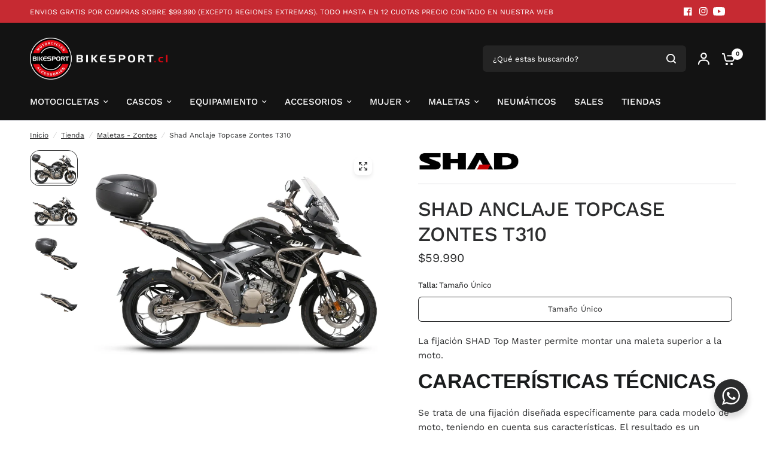

--- FILE ---
content_type: text/html; charset=utf-8
request_url: https://www.bikesport.cl/collections/maletas-zontes/products/shad-anclaje-topcase-zontes-t310
body_size: 35925
content:
<!doctype html><html class="no-js" lang="es" dir="ltr">
<head>
	<meta charset="utf-8">
	<meta http-equiv="X-UA-Compatible" content="IE=edge,chrome=1">
	<meta name="viewport" content="width=device-width, initial-scale=1, maximum-scale=5, viewport-fit=cover">
	<meta name="theme-color" content="#ffffff">
	<link rel="canonical" href="https://www.bikesport.cl/products/shad-anclaje-topcase-zontes-t310">
	<link rel="preconnect" href="https://cdn.shopify.com" crossorigin>
	<link rel="preload" as="style" href="//www.bikesport.cl/cdn/shop/t/9/assets/app.css?v=47285632335650618111743530251">
<link rel="preload" as="style" href="//www.bikesport.cl/cdn/shop/t/9/assets/product-grid.css?v=182556147575089601361739979300">
<link rel="preload" as="style" href="//www.bikesport.cl/cdn/shop/t/9/assets/product.css?v=21269286911362527671742585183">
<link rel="preload" as="image" href="//www.bikesport.cl/cdn/shop/products/a_shad10039.jpg?v=1616686857&width=345" imagesrcset="//www.bikesport.cl/cdn/shop/products/a_shad10039.jpg?v=1616686857&width=345 345w,//www.bikesport.cl/cdn/shop/products/a_shad10039.jpg?v=1616686857&width=610 610w,//www.bikesport.cl/cdn/shop/products/a_shad10039.jpg?v=1616686857&width=1220 1220w" imagesizes="auto">




<link rel="preload" as="script" href="//www.bikesport.cl/cdn/shop/t/9/assets/header.js?v=6094887744313169711739979299">
<link rel="preload" as="script" href="//www.bikesport.cl/cdn/shop/t/9/assets/vendor.min.js?v=3813312436454354751739979301">
<link rel="preload" as="script" href="//www.bikesport.cl/cdn/shop/t/9/assets/app.js?v=91368911961534120321739979299">

<script>
window.lazySizesConfig = window.lazySizesConfig || {};
window.lazySizesConfig.expand = 250;
window.lazySizesConfig.loadMode = 1;
window.lazySizesConfig.loadHidden = false;
</script>


	<link rel="icon" type="image/png" href="//www.bikesport.cl/cdn/shop/files/favicon.png?crop=center&height=32&v=1742929630&width=32">

	<title>
	Shad Anclaje Topcase Zontes T310 &ndash; Bikesport Chile
	</title>

	
	<meta name="description" content="La fijación SHAD Top Master permite montar una maleta superior a la moto.CARACTERÍSTICAS TÉCNICASSe trata de una fijación diseñada específicamente para cada modelo de moto, teniendo en cuenta sus características. El resultado es un producto de alta calidad, cómodo y seguro, de montaje y desmontaje fáciles. Para el mont">
	
<link rel="preconnect" href="https://fonts.shopifycdn.com" crossorigin>

<meta property="og:site_name" content="Bikesport Chile">
<meta property="og:url" content="https://www.bikesport.cl/products/shad-anclaje-topcase-zontes-t310">
<meta property="og:title" content="Shad Anclaje Topcase Zontes T310">
<meta property="og:type" content="product">
<meta property="og:description" content="La fijación SHAD Top Master permite montar una maleta superior a la moto.CARACTERÍSTICAS TÉCNICASSe trata de una fijación diseñada específicamente para cada modelo de moto, teniendo en cuenta sus características. El resultado es un producto de alta calidad, cómodo y seguro, de montaje y desmontaje fáciles. Para el mont"><meta property="og:image" content="http://www.bikesport.cl/cdn/shop/products/a_shad10039.jpg?v=1616686857">
  <meta property="og:image:secure_url" content="https://www.bikesport.cl/cdn/shop/products/a_shad10039.jpg?v=1616686857">
  <meta property="og:image:width" content="800">
  <meta property="og:image:height" content="600"><meta property="og:price:amount" content="59,990">
  <meta property="og:price:currency" content="CLP"><meta name="twitter:card" content="summary_large_image">
<meta name="twitter:title" content="Shad Anclaje Topcase Zontes T310">
<meta name="twitter:description" content="La fijación SHAD Top Master permite montar una maleta superior a la moto.CARACTERÍSTICAS TÉCNICASSe trata de una fijación diseñada específicamente para cada modelo de moto, teniendo en cuenta sus características. El resultado es un producto de alta calidad, cómodo y seguro, de montaje y desmontaje fáciles. Para el mont">


	<link href="//www.bikesport.cl/cdn/shop/t/9/assets/lab51-grid.css?v=148874468810024584991742569753" rel="stylesheet" type="text/css" media="all" />
	<link href="//www.bikesport.cl/cdn/shop/t/9/assets/app.css?v=47285632335650618111743530251" rel="stylesheet" type="text/css" media="all" />
	<link href="//www.bikesport.cl/cdn/shop/t/9/assets/product-grid.css?v=182556147575089601361739979300" rel="stylesheet" type="text/css" media="all" />

	<style data-shopify>
	@font-face {
  font-family: "Work Sans";
  font-weight: 400;
  font-style: normal;
  font-display: swap;
  src: url("//www.bikesport.cl/cdn/fonts/work_sans/worksans_n4.b7973b3d07d0ace13de1b1bea9c45759cdbe12cf.woff2") format("woff2"),
       url("//www.bikesport.cl/cdn/fonts/work_sans/worksans_n4.cf5ceb1e6d373a9505e637c1aff0a71d0959556d.woff") format("woff");
}

@font-face {
  font-family: "Work Sans";
  font-weight: 500;
  font-style: normal;
  font-display: swap;
  src: url("//www.bikesport.cl/cdn/fonts/work_sans/worksans_n5.42fc03d7028ac0f31a2ddf10d4a2904a7483a1c4.woff2") format("woff2"),
       url("//www.bikesport.cl/cdn/fonts/work_sans/worksans_n5.1f79bf93aa21696aa0428c88e39fb9f946295341.woff") format("woff");
}

@font-face {
  font-family: "Work Sans";
  font-weight: 600;
  font-style: normal;
  font-display: swap;
  src: url("//www.bikesport.cl/cdn/fonts/work_sans/worksans_n6.75811c3bd5161ea6e3ceb2d48ca889388f9bd5fe.woff2") format("woff2"),
       url("//www.bikesport.cl/cdn/fonts/work_sans/worksans_n6.defcf26f28f3fa3df4555714d3f2e0f1217d7772.woff") format("woff");
}

@font-face {
  font-family: "Work Sans";
  font-weight: 400;
  font-style: italic;
  font-display: swap;
  src: url("//www.bikesport.cl/cdn/fonts/work_sans/worksans_i4.16ff51e3e71fc1d09ff97b9ff9ccacbeeb384ec4.woff2") format("woff2"),
       url("//www.bikesport.cl/cdn/fonts/work_sans/worksans_i4.ed4a1418cba5b7f04f79e4d5c8a5f1a6bd34f23b.woff") format("woff");
}

@font-face {
  font-family: "Work Sans";
  font-weight: 600;
  font-style: italic;
  font-display: swap;
  src: url("//www.bikesport.cl/cdn/fonts/work_sans/worksans_i6.78fba5461dc3c46449871ad9378fc3fd89177502.woff2") format("woff2"),
       url("//www.bikesport.cl/cdn/fonts/work_sans/worksans_i6.e96d1853127697ea13d53cd7adc74309426a22a9.woff") format("woff");
}


		@font-face {
  font-family: Arimo;
  font-weight: 700;
  font-style: normal;
  font-display: swap;
  src: url("//www.bikesport.cl/cdn/fonts/arimo/arimo_n7.1d2d0638e6a1228d86beb0e10006e3280ccb2d04.woff2") format("woff2"),
       url("//www.bikesport.cl/cdn/fonts/arimo/arimo_n7.f4b9139e8eac4a17b38b8707044c20f54c3be479.woff") format("woff");
}

@font-face {
  font-family: Arimo;
  font-weight: 400;
  font-style: normal;
  font-display: swap;
  src: url("//www.bikesport.cl/cdn/fonts/arimo/arimo_n4.a7efb558ca22d2002248bbe6f302a98edee38e35.woff2") format("woff2"),
       url("//www.bikesport.cl/cdn/fonts/arimo/arimo_n4.0da809f7d1d5ede2a73be7094ac00741efdb6387.woff") format("woff");
}

h1,h2,h3,h4,h5,h6,
	.h1,.h2,.h3,.h4,.h5,.h6,
	.logolink.text-logo,
	.heading-font,
	.h1-xlarge,
	.h1-large,
	blockquote p,
	blockquote span,
	.customer-addresses .my-address .address-index {
		font-style: normal;
		font-weight: 700;
		font-family: Arimo, sans-serif;
	}
	body,
	.body-font,
	.thb-product-detail .product-title {
		font-style: normal;
		font-weight: 400;
		font-family: "Work Sans", sans-serif;
	}
	:root {
		--mobile-swipe-width: calc(90vw - 15px);
		--grid-width: 2260px;
		--grid-width-row: 2360px;
		--font-body-scale: 1.0;
		--font-body-line-height-scale: 1.0;
		--font-body-letter-spacing: 0.0em;
		--font-announcement-scale: 1.0;
		--font-body-medium-weight: 500;
    --font-body-bold-weight: 600;
		--font-heading-scale: 1.0;
		--font-heading-line-height-scale: 1.0;
		--font-heading-letter-spacing: -0.02em;
		--font-navigation-scale: 1.0;
		--font-product-price-scale: 1.0;
		--font-product-title-scale: 1.0;
		--font-product-title-line-height-scale: 1.0;
		--button-letter-spacing: 0.0em;

		--block-border-radius: 16px;
		--button-border-radius: 25px;
		--input-border-radius: 6px;

		--bg-body: #ffffff;
		--bg-body-rgb: 255,255,255;
		--bg-body-darken: #f7f7f7;
		--payment-terms-background-color: #ffffff;
		
		--color-body: #2c2d2e;
		--color-body-rgb: 44,45,46;
		--color-heading: #1a1c1d;
		--color-heading-rgb: 26,28,29;

		--color-accent: #c62a32;
		--color-accent-hover: #a9242b;
		--color-accent-rgb: 198,42,50;
		--color-border: #DADCE0;
		--color-form-border: #D3D3D3;
		--color-overlay-rgb: 159,163,167;

		--shopify-accelerated-checkout-button-block-size: 50px;
		--shopify-accelerated-checkout-inline-alignment: center;
		--shopify-accelerated-checkout-skeleton-animation-duration: 0.25s;
		--shopify-accelerated-checkout-button-border-radius: 25px;

		--color-drawer-bg: #ffffff;
		--color-drawer-bg-rgb: 255,255,255;

		--color-announcement-bar-text: #ffffff;
		--color-announcement-bar-bg: #000000;

		--color-secondary-menu-text: #ffffff;
		--color-secondary-menu-bg: #C62A32;

		--color-header-bg: #131313;
		--color-header-bg-rgb: 19,19,19;
		--color-header-text: #ffffff;
		--color-header-text-rgb: 255,255,255;
		--color-header-links: #ffffff;
		--color-header-links-rgb: 255,255,255;
		--color-header-links-hover: #c62a32;
		--color-header-links-hover-rgb: 198,42,50;
		--color-header-icons: #ffffff;
		--color-header-border: #E2E2E2;

		--solid-button-background: #c62a32;
		--solid-button-background-hover: #a9242b;
		--solid-button-label: #ffffff;
		--white-button-label: #2c2d2e;

		--color-price: #2c2d2e;
		--color-price-rgb: 44,45,46;
		--color-price-discounted: #C62A32;

		--color-star: #FFAA47;

		--color-inventory-instock: #279A4B;
		--color-inventory-lowstock: #e97f32;--block-shadows: 0px 4px 6px rgba(0, 0, 0, 0.08);--section-spacing-mobile: 50px;
		--section-spacing-desktop: 80px;--color-product-card-bg: #ffffff;--color-article-card-bg: #ffffff;--color-badge-text: #ffffff;
		--color-badge-sold-out: #6d6b6b;
		--color-badge-sale: #c62a32;
		--color-badge-preorder: #666666;
		--badge-corner-radius: 14px;


		--color-footer-heading: #FFFFFF;
		--color-footer-heading-rgb: 255,255,255;
		--color-footer-text: #DADCE0;
		--color-footer-text-rgb: 218,220,224;
		--color-footer-link: #aaaeb6;
		--color-footer-link-hover: #FFFFFF;
		--color-footer-border: #868d94;
		--color-footer-border-rgb: 134,141,148;
		--color-footer-bg: #131313;
	}



</style>


	<script>
		window.theme = window.theme || {};
		theme = {
			settings: {
				money_with_currency_format:"${{amount_no_decimals}}",
				cart_drawer:true},
			routes: {
				root_url: '/',
				cart_url: '/cart',
				cart_add_url: '/cart/add',
				search_url: '/search',
				cart_change_url: '/cart/change',
				cart_update_url: '/cart/update',
				predictive_search_url: '/search/suggest',
			},
			variantStrings: {
        addToCart: `Agregar al carrito`,
        soldOut: `Agotado`,
        unavailable: `No disponible`,
        preOrder: `Reservar`,
      },
			strings: {
				requiresTerms: `Debes estar de acuerdo con los términos y condiciones de venta para pagar`,
				shippingEstimatorNoResults: `Lo sentimos, no realizamos envíos a su dirección`,
				shippingEstimatorOneResult: `Hay una tarifa de envío para su dirección:`,
				shippingEstimatorMultipleResults: `Hay varias tarifas de envío para su dirección:`,
				shippingEstimatorError: `Se ha producido uno o más errores al recuperar las tarifas de envío:`
			}
		};
	</script>
	<script>window.performance && window.performance.mark && window.performance.mark('shopify.content_for_header.start');</script><meta name="facebook-domain-verification" content="jat88k07r5eeplxvr4vv13ddvi2wuw">
<meta name="google-site-verification" content="vjo6otVVC1v84V9gCff0HVhaaVVHjYLSGYKSLUeKAW4">
<meta id="shopify-digital-wallet" name="shopify-digital-wallet" content="/55785914541/digital_wallets/dialog">
<link rel="alternate" type="application/json+oembed" href="https://www.bikesport.cl/products/shad-anclaje-topcase-zontes-t310.oembed">
<script async="async" src="/checkouts/internal/preloads.js?locale=es-CL"></script>
<script id="shopify-features" type="application/json">{"accessToken":"001cae278406cd6d644b43af593f468c","betas":["rich-media-storefront-analytics"],"domain":"www.bikesport.cl","predictiveSearch":true,"shopId":55785914541,"locale":"es"}</script>
<script>var Shopify = Shopify || {};
Shopify.shop = "bike-sport-chile.myshopify.com";
Shopify.locale = "es";
Shopify.currency = {"active":"CLP","rate":"1.0"};
Shopify.country = "CL";
Shopify.theme = {"name":"Vision","id":148433142005,"schema_name":"Vision","schema_version":"8.2.0","theme_store_id":2053,"role":"main"};
Shopify.theme.handle = "null";
Shopify.theme.style = {"id":null,"handle":null};
Shopify.cdnHost = "www.bikesport.cl/cdn";
Shopify.routes = Shopify.routes || {};
Shopify.routes.root = "/";</script>
<script type="module">!function(o){(o.Shopify=o.Shopify||{}).modules=!0}(window);</script>
<script>!function(o){function n(){var o=[];function n(){o.push(Array.prototype.slice.apply(arguments))}return n.q=o,n}var t=o.Shopify=o.Shopify||{};t.loadFeatures=n(),t.autoloadFeatures=n()}(window);</script>
<script id="shop-js-analytics" type="application/json">{"pageType":"product"}</script>
<script defer="defer" async type="module" src="//www.bikesport.cl/cdn/shopifycloud/shop-js/modules/v2/client.init-shop-cart-sync_BSQ69bm3.es.esm.js"></script>
<script defer="defer" async type="module" src="//www.bikesport.cl/cdn/shopifycloud/shop-js/modules/v2/chunk.common_CIqZBrE6.esm.js"></script>
<script type="module">
  await import("//www.bikesport.cl/cdn/shopifycloud/shop-js/modules/v2/client.init-shop-cart-sync_BSQ69bm3.es.esm.js");
await import("//www.bikesport.cl/cdn/shopifycloud/shop-js/modules/v2/chunk.common_CIqZBrE6.esm.js");

  window.Shopify.SignInWithShop?.initShopCartSync?.({"fedCMEnabled":true,"windoidEnabled":true});

</script>
<script>(function() {
  var isLoaded = false;
  function asyncLoad() {
    if (isLoaded) return;
    isLoaded = true;
    var urls = ["https:\/\/cdn1.stamped.io\/files\/widget.min.js?shop=bike-sport-chile.myshopify.com","https:\/\/cdn1.stamped.io\/files\/widget.min.js?shop=bike-sport-chile.myshopify.com","https:\/\/cloud.goldendev.win\/shopify\/show-recent-orders\/js\/show-recent-orders.js?shop=bike-sport-chile.myshopify.com","https:\/\/cdn.nfcube.com\/instafeed-4f06ccf14f0f731e1c79b0762b9fd0e8.js?shop=bike-sport-chile.myshopify.com"];
    for (var i = 0; i < urls.length; i++) {
      var s = document.createElement('script');
      s.type = 'text/javascript';
      s.async = true;
      s.src = urls[i];
      var x = document.getElementsByTagName('script')[0];
      x.parentNode.insertBefore(s, x);
    }
  };
  if(window.attachEvent) {
    window.attachEvent('onload', asyncLoad);
  } else {
    window.addEventListener('load', asyncLoad, false);
  }
})();</script>
<script id="__st">var __st={"a":55785914541,"offset":-10800,"reqid":"904141de-7688-4b0b-aedc-6020790505cc-1768933329","pageurl":"www.bikesport.cl\/collections\/maletas-zontes\/products\/shad-anclaje-topcase-zontes-t310","u":"d1c2d5f87728","p":"product","rtyp":"product","rid":6592772898989};</script>
<script>window.ShopifyPaypalV4VisibilityTracking = true;</script>
<script id="captcha-bootstrap">!function(){'use strict';const t='contact',e='account',n='new_comment',o=[[t,t],['blogs',n],['comments',n],[t,'customer']],c=[[e,'customer_login'],[e,'guest_login'],[e,'recover_customer_password'],[e,'create_customer']],r=t=>t.map((([t,e])=>`form[action*='/${t}']:not([data-nocaptcha='true']) input[name='form_type'][value='${e}']`)).join(','),a=t=>()=>t?[...document.querySelectorAll(t)].map((t=>t.form)):[];function s(){const t=[...o],e=r(t);return a(e)}const i='password',u='form_key',d=['recaptcha-v3-token','g-recaptcha-response','h-captcha-response',i],f=()=>{try{return window.sessionStorage}catch{return}},m='__shopify_v',_=t=>t.elements[u];function p(t,e,n=!1){try{const o=window.sessionStorage,c=JSON.parse(o.getItem(e)),{data:r}=function(t){const{data:e,action:n}=t;return t[m]||n?{data:e,action:n}:{data:t,action:n}}(c);for(const[e,n]of Object.entries(r))t.elements[e]&&(t.elements[e].value=n);n&&o.removeItem(e)}catch(o){console.error('form repopulation failed',{error:o})}}const l='form_type',E='cptcha';function T(t){t.dataset[E]=!0}const w=window,h=w.document,L='Shopify',v='ce_forms',y='captcha';let A=!1;((t,e)=>{const n=(g='f06e6c50-85a8-45c8-87d0-21a2b65856fe',I='https://cdn.shopify.com/shopifycloud/storefront-forms-hcaptcha/ce_storefront_forms_captcha_hcaptcha.v1.5.2.iife.js',D={infoText:'Protegido por hCaptcha',privacyText:'Privacidad',termsText:'Términos'},(t,e,n)=>{const o=w[L][v],c=o.bindForm;if(c)return c(t,g,e,D).then(n);var r;o.q.push([[t,g,e,D],n]),r=I,A||(h.body.append(Object.assign(h.createElement('script'),{id:'captcha-provider',async:!0,src:r})),A=!0)});var g,I,D;w[L]=w[L]||{},w[L][v]=w[L][v]||{},w[L][v].q=[],w[L][y]=w[L][y]||{},w[L][y].protect=function(t,e){n(t,void 0,e),T(t)},Object.freeze(w[L][y]),function(t,e,n,w,h,L){const[v,y,A,g]=function(t,e,n){const i=e?o:[],u=t?c:[],d=[...i,...u],f=r(d),m=r(i),_=r(d.filter((([t,e])=>n.includes(e))));return[a(f),a(m),a(_),s()]}(w,h,L),I=t=>{const e=t.target;return e instanceof HTMLFormElement?e:e&&e.form},D=t=>v().includes(t);t.addEventListener('submit',(t=>{const e=I(t);if(!e)return;const n=D(e)&&!e.dataset.hcaptchaBound&&!e.dataset.recaptchaBound,o=_(e),c=g().includes(e)&&(!o||!o.value);(n||c)&&t.preventDefault(),c&&!n&&(function(t){try{if(!f())return;!function(t){const e=f();if(!e)return;const n=_(t);if(!n)return;const o=n.value;o&&e.removeItem(o)}(t);const e=Array.from(Array(32),(()=>Math.random().toString(36)[2])).join('');!function(t,e){_(t)||t.append(Object.assign(document.createElement('input'),{type:'hidden',name:u})),t.elements[u].value=e}(t,e),function(t,e){const n=f();if(!n)return;const o=[...t.querySelectorAll(`input[type='${i}']`)].map((({name:t})=>t)),c=[...d,...o],r={};for(const[a,s]of new FormData(t).entries())c.includes(a)||(r[a]=s);n.setItem(e,JSON.stringify({[m]:1,action:t.action,data:r}))}(t,e)}catch(e){console.error('failed to persist form',e)}}(e),e.submit())}));const S=(t,e)=>{t&&!t.dataset[E]&&(n(t,e.some((e=>e===t))),T(t))};for(const o of['focusin','change'])t.addEventListener(o,(t=>{const e=I(t);D(e)&&S(e,y())}));const B=e.get('form_key'),M=e.get(l),P=B&&M;t.addEventListener('DOMContentLoaded',(()=>{const t=y();if(P)for(const e of t)e.elements[l].value===M&&p(e,B);[...new Set([...A(),...v().filter((t=>'true'===t.dataset.shopifyCaptcha))])].forEach((e=>S(e,t)))}))}(h,new URLSearchParams(w.location.search),n,t,e,['guest_login'])})(!0,!0)}();</script>
<script integrity="sha256-4kQ18oKyAcykRKYeNunJcIwy7WH5gtpwJnB7kiuLZ1E=" data-source-attribution="shopify.loadfeatures" defer="defer" src="//www.bikesport.cl/cdn/shopifycloud/storefront/assets/storefront/load_feature-a0a9edcb.js" crossorigin="anonymous"></script>
<script data-source-attribution="shopify.dynamic_checkout.dynamic.init">var Shopify=Shopify||{};Shopify.PaymentButton=Shopify.PaymentButton||{isStorefrontPortableWallets:!0,init:function(){window.Shopify.PaymentButton.init=function(){};var t=document.createElement("script");t.src="https://www.bikesport.cl/cdn/shopifycloud/portable-wallets/latest/portable-wallets.es.js",t.type="module",document.head.appendChild(t)}};
</script>
<script data-source-attribution="shopify.dynamic_checkout.buyer_consent">
  function portableWalletsHideBuyerConsent(e){var t=document.getElementById("shopify-buyer-consent"),n=document.getElementById("shopify-subscription-policy-button");t&&n&&(t.classList.add("hidden"),t.setAttribute("aria-hidden","true"),n.removeEventListener("click",e))}function portableWalletsShowBuyerConsent(e){var t=document.getElementById("shopify-buyer-consent"),n=document.getElementById("shopify-subscription-policy-button");t&&n&&(t.classList.remove("hidden"),t.removeAttribute("aria-hidden"),n.addEventListener("click",e))}window.Shopify?.PaymentButton&&(window.Shopify.PaymentButton.hideBuyerConsent=portableWalletsHideBuyerConsent,window.Shopify.PaymentButton.showBuyerConsent=portableWalletsShowBuyerConsent);
</script>
<script data-source-attribution="shopify.dynamic_checkout.cart.bootstrap">document.addEventListener("DOMContentLoaded",(function(){function t(){return document.querySelector("shopify-accelerated-checkout-cart, shopify-accelerated-checkout")}if(t())Shopify.PaymentButton.init();else{new MutationObserver((function(e,n){t()&&(Shopify.PaymentButton.init(),n.disconnect())})).observe(document.body,{childList:!0,subtree:!0})}}));
</script>

<script>window.performance && window.performance.mark && window.performance.mark('shopify.content_for_header.end');</script> <!-- Header hook for plugins -->

	<script>document.documentElement.className = document.documentElement.className.replace('no-js', 'js');</script>
	
<meta name="google-site-verification" content="JNtSFrdAERbqtDX-hLGBGn_BHQZGS9YvZXiwG2lzBrk" />
<!-- BEGIN app block: shopify://apps/klaviyo-email-marketing-sms/blocks/klaviyo-onsite-embed/2632fe16-c075-4321-a88b-50b567f42507 -->












  <script async src="https://static.klaviyo.com/onsite/js/V5xYgw/klaviyo.js?company_id=V5xYgw"></script>
  <script>!function(){if(!window.klaviyo){window._klOnsite=window._klOnsite||[];try{window.klaviyo=new Proxy({},{get:function(n,i){return"push"===i?function(){var n;(n=window._klOnsite).push.apply(n,arguments)}:function(){for(var n=arguments.length,o=new Array(n),w=0;w<n;w++)o[w]=arguments[w];var t="function"==typeof o[o.length-1]?o.pop():void 0,e=new Promise((function(n){window._klOnsite.push([i].concat(o,[function(i){t&&t(i),n(i)}]))}));return e}}})}catch(n){window.klaviyo=window.klaviyo||[],window.klaviyo.push=function(){var n;(n=window._klOnsite).push.apply(n,arguments)}}}}();</script>

  
    <script id="viewed_product">
      if (item == null) {
        var _learnq = _learnq || [];

        var MetafieldReviews = null
        var MetafieldYotpoRating = null
        var MetafieldYotpoCount = null
        var MetafieldLooxRating = null
        var MetafieldLooxCount = null
        var okendoProduct = null
        var okendoProductReviewCount = null
        var okendoProductReviewAverageValue = null
        try {
          // The following fields are used for Customer Hub recently viewed in order to add reviews.
          // This information is not part of __kla_viewed. Instead, it is part of __kla_viewed_reviewed_items
          MetafieldReviews = {};
          MetafieldYotpoRating = null
          MetafieldYotpoCount = null
          MetafieldLooxRating = null
          MetafieldLooxCount = null

          okendoProduct = null
          // If the okendo metafield is not legacy, it will error, which then requires the new json formatted data
          if (okendoProduct && 'error' in okendoProduct) {
            okendoProduct = null
          }
          okendoProductReviewCount = okendoProduct ? okendoProduct.reviewCount : null
          okendoProductReviewAverageValue = okendoProduct ? okendoProduct.reviewAverageValue : null
        } catch (error) {
          console.error('Error in Klaviyo onsite reviews tracking:', error);
        }

        var item = {
          Name: "Shad Anclaje Topcase Zontes T310",
          ProductID: 6592772898989,
          Categories: ["All","Best Selling Products","Maletas","Maletas","Maletas - Anclajes","Maletas - Anclajes Top Case","Maletas - Anclajes Top Case - Zontes","Maletas - Zontes","Nuevos productos","Shad"],
          ImageURL: "https://www.bikesport.cl/cdn/shop/products/a_shad10039_grande.jpg?v=1616686857",
          URL: "https://www.bikesport.cl/products/shad-anclaje-topcase-zontes-t310",
          Brand: "Shad",
          Price: "$59.990",
          Value: "59,990",
          CompareAtPrice: "$0"
        };
        _learnq.push(['track', 'Viewed Product', item]);
        _learnq.push(['trackViewedItem', {
          Title: item.Name,
          ItemId: item.ProductID,
          Categories: item.Categories,
          ImageUrl: item.ImageURL,
          Url: item.URL,
          Metadata: {
            Brand: item.Brand,
            Price: item.Price,
            Value: item.Value,
            CompareAtPrice: item.CompareAtPrice
          },
          metafields:{
            reviews: MetafieldReviews,
            yotpo:{
              rating: MetafieldYotpoRating,
              count: MetafieldYotpoCount,
            },
            loox:{
              rating: MetafieldLooxRating,
              count: MetafieldLooxCount,
            },
            okendo: {
              rating: okendoProductReviewAverageValue,
              count: okendoProductReviewCount,
            }
          }
        }]);
      }
    </script>
  




  <script>
    window.klaviyoReviewsProductDesignMode = false
  </script>







<!-- END app block --><link href="https://monorail-edge.shopifysvc.com" rel="dns-prefetch">
<script>(function(){if ("sendBeacon" in navigator && "performance" in window) {try {var session_token_from_headers = performance.getEntriesByType('navigation')[0].serverTiming.find(x => x.name == '_s').description;} catch {var session_token_from_headers = undefined;}var session_cookie_matches = document.cookie.match(/_shopify_s=([^;]*)/);var session_token_from_cookie = session_cookie_matches && session_cookie_matches.length === 2 ? session_cookie_matches[1] : "";var session_token = session_token_from_headers || session_token_from_cookie || "";function handle_abandonment_event(e) {var entries = performance.getEntries().filter(function(entry) {return /monorail-edge.shopifysvc.com/.test(entry.name);});if (!window.abandonment_tracked && entries.length === 0) {window.abandonment_tracked = true;var currentMs = Date.now();var navigation_start = performance.timing.navigationStart;var payload = {shop_id: 55785914541,url: window.location.href,navigation_start,duration: currentMs - navigation_start,session_token,page_type: "product"};window.navigator.sendBeacon("https://monorail-edge.shopifysvc.com/v1/produce", JSON.stringify({schema_id: "online_store_buyer_site_abandonment/1.1",payload: payload,metadata: {event_created_at_ms: currentMs,event_sent_at_ms: currentMs}}));}}window.addEventListener('pagehide', handle_abandonment_event);}}());</script>
<script id="web-pixels-manager-setup">(function e(e,d,r,n,o){if(void 0===o&&(o={}),!Boolean(null===(a=null===(i=window.Shopify)||void 0===i?void 0:i.analytics)||void 0===a?void 0:a.replayQueue)){var i,a;window.Shopify=window.Shopify||{};var t=window.Shopify;t.analytics=t.analytics||{};var s=t.analytics;s.replayQueue=[],s.publish=function(e,d,r){return s.replayQueue.push([e,d,r]),!0};try{self.performance.mark("wpm:start")}catch(e){}var l=function(){var e={modern:/Edge?\/(1{2}[4-9]|1[2-9]\d|[2-9]\d{2}|\d{4,})\.\d+(\.\d+|)|Firefox\/(1{2}[4-9]|1[2-9]\d|[2-9]\d{2}|\d{4,})\.\d+(\.\d+|)|Chrom(ium|e)\/(9{2}|\d{3,})\.\d+(\.\d+|)|(Maci|X1{2}).+ Version\/(15\.\d+|(1[6-9]|[2-9]\d|\d{3,})\.\d+)([,.]\d+|)( \(\w+\)|)( Mobile\/\w+|) Safari\/|Chrome.+OPR\/(9{2}|\d{3,})\.\d+\.\d+|(CPU[ +]OS|iPhone[ +]OS|CPU[ +]iPhone|CPU IPhone OS|CPU iPad OS)[ +]+(15[._]\d+|(1[6-9]|[2-9]\d|\d{3,})[._]\d+)([._]\d+|)|Android:?[ /-](13[3-9]|1[4-9]\d|[2-9]\d{2}|\d{4,})(\.\d+|)(\.\d+|)|Android.+Firefox\/(13[5-9]|1[4-9]\d|[2-9]\d{2}|\d{4,})\.\d+(\.\d+|)|Android.+Chrom(ium|e)\/(13[3-9]|1[4-9]\d|[2-9]\d{2}|\d{4,})\.\d+(\.\d+|)|SamsungBrowser\/([2-9]\d|\d{3,})\.\d+/,legacy:/Edge?\/(1[6-9]|[2-9]\d|\d{3,})\.\d+(\.\d+|)|Firefox\/(5[4-9]|[6-9]\d|\d{3,})\.\d+(\.\d+|)|Chrom(ium|e)\/(5[1-9]|[6-9]\d|\d{3,})\.\d+(\.\d+|)([\d.]+$|.*Safari\/(?![\d.]+ Edge\/[\d.]+$))|(Maci|X1{2}).+ Version\/(10\.\d+|(1[1-9]|[2-9]\d|\d{3,})\.\d+)([,.]\d+|)( \(\w+\)|)( Mobile\/\w+|) Safari\/|Chrome.+OPR\/(3[89]|[4-9]\d|\d{3,})\.\d+\.\d+|(CPU[ +]OS|iPhone[ +]OS|CPU[ +]iPhone|CPU IPhone OS|CPU iPad OS)[ +]+(10[._]\d+|(1[1-9]|[2-9]\d|\d{3,})[._]\d+)([._]\d+|)|Android:?[ /-](13[3-9]|1[4-9]\d|[2-9]\d{2}|\d{4,})(\.\d+|)(\.\d+|)|Mobile Safari.+OPR\/([89]\d|\d{3,})\.\d+\.\d+|Android.+Firefox\/(13[5-9]|1[4-9]\d|[2-9]\d{2}|\d{4,})\.\d+(\.\d+|)|Android.+Chrom(ium|e)\/(13[3-9]|1[4-9]\d|[2-9]\d{2}|\d{4,})\.\d+(\.\d+|)|Android.+(UC? ?Browser|UCWEB|U3)[ /]?(15\.([5-9]|\d{2,})|(1[6-9]|[2-9]\d|\d{3,})\.\d+)\.\d+|SamsungBrowser\/(5\.\d+|([6-9]|\d{2,})\.\d+)|Android.+MQ{2}Browser\/(14(\.(9|\d{2,})|)|(1[5-9]|[2-9]\d|\d{3,})(\.\d+|))(\.\d+|)|K[Aa][Ii]OS\/(3\.\d+|([4-9]|\d{2,})\.\d+)(\.\d+|)/},d=e.modern,r=e.legacy,n=navigator.userAgent;return n.match(d)?"modern":n.match(r)?"legacy":"unknown"}(),u="modern"===l?"modern":"legacy",c=(null!=n?n:{modern:"",legacy:""})[u],f=function(e){return[e.baseUrl,"/wpm","/b",e.hashVersion,"modern"===e.buildTarget?"m":"l",".js"].join("")}({baseUrl:d,hashVersion:r,buildTarget:u}),m=function(e){var d=e.version,r=e.bundleTarget,n=e.surface,o=e.pageUrl,i=e.monorailEndpoint;return{emit:function(e){var a=e.status,t=e.errorMsg,s=(new Date).getTime(),l=JSON.stringify({metadata:{event_sent_at_ms:s},events:[{schema_id:"web_pixels_manager_load/3.1",payload:{version:d,bundle_target:r,page_url:o,status:a,surface:n,error_msg:t},metadata:{event_created_at_ms:s}}]});if(!i)return console&&console.warn&&console.warn("[Web Pixels Manager] No Monorail endpoint provided, skipping logging."),!1;try{return self.navigator.sendBeacon.bind(self.navigator)(i,l)}catch(e){}var u=new XMLHttpRequest;try{return u.open("POST",i,!0),u.setRequestHeader("Content-Type","text/plain"),u.send(l),!0}catch(e){return console&&console.warn&&console.warn("[Web Pixels Manager] Got an unhandled error while logging to Monorail."),!1}}}}({version:r,bundleTarget:l,surface:e.surface,pageUrl:self.location.href,monorailEndpoint:e.monorailEndpoint});try{o.browserTarget=l,function(e){var d=e.src,r=e.async,n=void 0===r||r,o=e.onload,i=e.onerror,a=e.sri,t=e.scriptDataAttributes,s=void 0===t?{}:t,l=document.createElement("script"),u=document.querySelector("head"),c=document.querySelector("body");if(l.async=n,l.src=d,a&&(l.integrity=a,l.crossOrigin="anonymous"),s)for(var f in s)if(Object.prototype.hasOwnProperty.call(s,f))try{l.dataset[f]=s[f]}catch(e){}if(o&&l.addEventListener("load",o),i&&l.addEventListener("error",i),u)u.appendChild(l);else{if(!c)throw new Error("Did not find a head or body element to append the script");c.appendChild(l)}}({src:f,async:!0,onload:function(){if(!function(){var e,d;return Boolean(null===(d=null===(e=window.Shopify)||void 0===e?void 0:e.analytics)||void 0===d?void 0:d.initialized)}()){var d=window.webPixelsManager.init(e)||void 0;if(d){var r=window.Shopify.analytics;r.replayQueue.forEach((function(e){var r=e[0],n=e[1],o=e[2];d.publishCustomEvent(r,n,o)})),r.replayQueue=[],r.publish=d.publishCustomEvent,r.visitor=d.visitor,r.initialized=!0}}},onerror:function(){return m.emit({status:"failed",errorMsg:"".concat(f," has failed to load")})},sri:function(e){var d=/^sha384-[A-Za-z0-9+/=]+$/;return"string"==typeof e&&d.test(e)}(c)?c:"",scriptDataAttributes:o}),m.emit({status:"loading"})}catch(e){m.emit({status:"failed",errorMsg:(null==e?void 0:e.message)||"Unknown error"})}}})({shopId: 55785914541,storefrontBaseUrl: "https://www.bikesport.cl",extensionsBaseUrl: "https://extensions.shopifycdn.com/cdn/shopifycloud/web-pixels-manager",monorailEndpoint: "https://monorail-edge.shopifysvc.com/unstable/produce_batch",surface: "storefront-renderer",enabledBetaFlags: ["2dca8a86"],webPixelsConfigList: [{"id":"1308950773","configuration":"{\"accountID\":\"V5xYgw\",\"webPixelConfig\":\"eyJlbmFibGVBZGRlZFRvQ2FydEV2ZW50cyI6IHRydWV9\"}","eventPayloadVersion":"v1","runtimeContext":"STRICT","scriptVersion":"524f6c1ee37bacdca7657a665bdca589","type":"APP","apiClientId":123074,"privacyPurposes":["ANALYTICS","MARKETING"],"dataSharingAdjustments":{"protectedCustomerApprovalScopes":["read_customer_address","read_customer_email","read_customer_name","read_customer_personal_data","read_customer_phone"]}},{"id":"426705141","configuration":"{\"config\":\"{\\\"pixel_id\\\":\\\"G-QDBTEWF18N\\\",\\\"target_country\\\":\\\"CL\\\",\\\"gtag_events\\\":[{\\\"type\\\":\\\"begin_checkout\\\",\\\"action_label\\\":[\\\"G-QDBTEWF18N\\\",\\\"AW-10789830148\\\/DRneCNCe148DEIT8_pgo\\\"]},{\\\"type\\\":\\\"search\\\",\\\"action_label\\\":[\\\"G-QDBTEWF18N\\\",\\\"AW-10789830148\\\/790_CNOe148DEIT8_pgo\\\"]},{\\\"type\\\":\\\"view_item\\\",\\\"action_label\\\":[\\\"G-QDBTEWF18N\\\",\\\"AW-10789830148\\\/iVxuCMqe148DEIT8_pgo\\\",\\\"MC-4C2Z1FS6VC\\\"]},{\\\"type\\\":\\\"purchase\\\",\\\"action_label\\\":[\\\"G-QDBTEWF18N\\\",\\\"AW-10789830148\\\/50hBCMee148DEIT8_pgo\\\",\\\"MC-4C2Z1FS6VC\\\"]},{\\\"type\\\":\\\"page_view\\\",\\\"action_label\\\":[\\\"G-QDBTEWF18N\\\",\\\"AW-10789830148\\\/HJ2-CMSe148DEIT8_pgo\\\",\\\"MC-4C2Z1FS6VC\\\"]},{\\\"type\\\":\\\"add_payment_info\\\",\\\"action_label\\\":[\\\"G-QDBTEWF18N\\\",\\\"AW-10789830148\\\/sMJ0CNae148DEIT8_pgo\\\"]},{\\\"type\\\":\\\"add_to_cart\\\",\\\"action_label\\\":[\\\"G-QDBTEWF18N\\\",\\\"AW-10789830148\\\/LDM7CM2e148DEIT8_pgo\\\"]}],\\\"enable_monitoring_mode\\\":false}\"}","eventPayloadVersion":"v1","runtimeContext":"OPEN","scriptVersion":"b2a88bafab3e21179ed38636efcd8a93","type":"APP","apiClientId":1780363,"privacyPurposes":[],"dataSharingAdjustments":{"protectedCustomerApprovalScopes":["read_customer_address","read_customer_email","read_customer_name","read_customer_personal_data","read_customer_phone"]}},{"id":"242942197","configuration":"{\"pixel_id\":\"1828631230644821\",\"pixel_type\":\"facebook_pixel\",\"metaapp_system_user_token\":\"-\"}","eventPayloadVersion":"v1","runtimeContext":"OPEN","scriptVersion":"ca16bc87fe92b6042fbaa3acc2fbdaa6","type":"APP","apiClientId":2329312,"privacyPurposes":["ANALYTICS","MARKETING","SALE_OF_DATA"],"dataSharingAdjustments":{"protectedCustomerApprovalScopes":["read_customer_address","read_customer_email","read_customer_name","read_customer_personal_data","read_customer_phone"]}},{"id":"16875765","configuration":"{\"myshopifyDomain\":\"bike-sport-chile.myshopify.com\"}","eventPayloadVersion":"v1","runtimeContext":"STRICT","scriptVersion":"23b97d18e2aa74363140dc29c9284e87","type":"APP","apiClientId":2775569,"privacyPurposes":["ANALYTICS","MARKETING","SALE_OF_DATA"],"dataSharingAdjustments":{"protectedCustomerApprovalScopes":["read_customer_address","read_customer_email","read_customer_name","read_customer_phone","read_customer_personal_data"]}},{"id":"shopify-app-pixel","configuration":"{}","eventPayloadVersion":"v1","runtimeContext":"STRICT","scriptVersion":"0450","apiClientId":"shopify-pixel","type":"APP","privacyPurposes":["ANALYTICS","MARKETING"]},{"id":"shopify-custom-pixel","eventPayloadVersion":"v1","runtimeContext":"LAX","scriptVersion":"0450","apiClientId":"shopify-pixel","type":"CUSTOM","privacyPurposes":["ANALYTICS","MARKETING"]}],isMerchantRequest: false,initData: {"shop":{"name":"Bikesport Chile","paymentSettings":{"currencyCode":"CLP"},"myshopifyDomain":"bike-sport-chile.myshopify.com","countryCode":"CL","storefrontUrl":"https:\/\/www.bikesport.cl"},"customer":null,"cart":null,"checkout":null,"productVariants":[{"price":{"amount":59990.0,"currencyCode":"CLP"},"product":{"title":"Shad Anclaje Topcase Zontes T310","vendor":"Shad","id":"6592772898989","untranslatedTitle":"Shad Anclaje Topcase Zontes T310","url":"\/products\/shad-anclaje-topcase-zontes-t310","type":"Anclajes Top Case"},"id":"39484102672557","image":{"src":"\/\/www.bikesport.cl\/cdn\/shop\/products\/a_shad10039.jpg?v=1616686857"},"sku":"6525108600000","title":"Tamaño Único","untranslatedTitle":"Tamaño Único"}],"purchasingCompany":null},},"https://www.bikesport.cl/cdn","fcfee988w5aeb613cpc8e4bc33m6693e112",{"modern":"","legacy":""},{"shopId":"55785914541","storefrontBaseUrl":"https:\/\/www.bikesport.cl","extensionBaseUrl":"https:\/\/extensions.shopifycdn.com\/cdn\/shopifycloud\/web-pixels-manager","surface":"storefront-renderer","enabledBetaFlags":"[\"2dca8a86\"]","isMerchantRequest":"false","hashVersion":"fcfee988w5aeb613cpc8e4bc33m6693e112","publish":"custom","events":"[[\"page_viewed\",{}],[\"product_viewed\",{\"productVariant\":{\"price\":{\"amount\":59990.0,\"currencyCode\":\"CLP\"},\"product\":{\"title\":\"Shad Anclaje Topcase Zontes T310\",\"vendor\":\"Shad\",\"id\":\"6592772898989\",\"untranslatedTitle\":\"Shad Anclaje Topcase Zontes T310\",\"url\":\"\/products\/shad-anclaje-topcase-zontes-t310\",\"type\":\"Anclajes Top Case\"},\"id\":\"39484102672557\",\"image\":{\"src\":\"\/\/www.bikesport.cl\/cdn\/shop\/products\/a_shad10039.jpg?v=1616686857\"},\"sku\":\"6525108600000\",\"title\":\"Tamaño Único\",\"untranslatedTitle\":\"Tamaño Único\"}}]]"});</script><script>
  window.ShopifyAnalytics = window.ShopifyAnalytics || {};
  window.ShopifyAnalytics.meta = window.ShopifyAnalytics.meta || {};
  window.ShopifyAnalytics.meta.currency = 'CLP';
  var meta = {"product":{"id":6592772898989,"gid":"gid:\/\/shopify\/Product\/6592772898989","vendor":"Shad","type":"Anclajes Top Case","handle":"shad-anclaje-topcase-zontes-t310","variants":[{"id":39484102672557,"price":5999000,"name":"Shad Anclaje Topcase Zontes T310 - Tamaño Único","public_title":"Tamaño Único","sku":"6525108600000"}],"remote":false},"page":{"pageType":"product","resourceType":"product","resourceId":6592772898989,"requestId":"904141de-7688-4b0b-aedc-6020790505cc-1768933329"}};
  for (var attr in meta) {
    window.ShopifyAnalytics.meta[attr] = meta[attr];
  }
</script>
<script class="analytics">
  (function () {
    var customDocumentWrite = function(content) {
      var jquery = null;

      if (window.jQuery) {
        jquery = window.jQuery;
      } else if (window.Checkout && window.Checkout.$) {
        jquery = window.Checkout.$;
      }

      if (jquery) {
        jquery('body').append(content);
      }
    };

    var hasLoggedConversion = function(token) {
      if (token) {
        return document.cookie.indexOf('loggedConversion=' + token) !== -1;
      }
      return false;
    }

    var setCookieIfConversion = function(token) {
      if (token) {
        var twoMonthsFromNow = new Date(Date.now());
        twoMonthsFromNow.setMonth(twoMonthsFromNow.getMonth() + 2);

        document.cookie = 'loggedConversion=' + token + '; expires=' + twoMonthsFromNow;
      }
    }

    var trekkie = window.ShopifyAnalytics.lib = window.trekkie = window.trekkie || [];
    if (trekkie.integrations) {
      return;
    }
    trekkie.methods = [
      'identify',
      'page',
      'ready',
      'track',
      'trackForm',
      'trackLink'
    ];
    trekkie.factory = function(method) {
      return function() {
        var args = Array.prototype.slice.call(arguments);
        args.unshift(method);
        trekkie.push(args);
        return trekkie;
      };
    };
    for (var i = 0; i < trekkie.methods.length; i++) {
      var key = trekkie.methods[i];
      trekkie[key] = trekkie.factory(key);
    }
    trekkie.load = function(config) {
      trekkie.config = config || {};
      trekkie.config.initialDocumentCookie = document.cookie;
      var first = document.getElementsByTagName('script')[0];
      var script = document.createElement('script');
      script.type = 'text/javascript';
      script.onerror = function(e) {
        var scriptFallback = document.createElement('script');
        scriptFallback.type = 'text/javascript';
        scriptFallback.onerror = function(error) {
                var Monorail = {
      produce: function produce(monorailDomain, schemaId, payload) {
        var currentMs = new Date().getTime();
        var event = {
          schema_id: schemaId,
          payload: payload,
          metadata: {
            event_created_at_ms: currentMs,
            event_sent_at_ms: currentMs
          }
        };
        return Monorail.sendRequest("https://" + monorailDomain + "/v1/produce", JSON.stringify(event));
      },
      sendRequest: function sendRequest(endpointUrl, payload) {
        // Try the sendBeacon API
        if (window && window.navigator && typeof window.navigator.sendBeacon === 'function' && typeof window.Blob === 'function' && !Monorail.isIos12()) {
          var blobData = new window.Blob([payload], {
            type: 'text/plain'
          });

          if (window.navigator.sendBeacon(endpointUrl, blobData)) {
            return true;
          } // sendBeacon was not successful

        } // XHR beacon

        var xhr = new XMLHttpRequest();

        try {
          xhr.open('POST', endpointUrl);
          xhr.setRequestHeader('Content-Type', 'text/plain');
          xhr.send(payload);
        } catch (e) {
          console.log(e);
        }

        return false;
      },
      isIos12: function isIos12() {
        return window.navigator.userAgent.lastIndexOf('iPhone; CPU iPhone OS 12_') !== -1 || window.navigator.userAgent.lastIndexOf('iPad; CPU OS 12_') !== -1;
      }
    };
    Monorail.produce('monorail-edge.shopifysvc.com',
      'trekkie_storefront_load_errors/1.1',
      {shop_id: 55785914541,
      theme_id: 148433142005,
      app_name: "storefront",
      context_url: window.location.href,
      source_url: "//www.bikesport.cl/cdn/s/trekkie.storefront.cd680fe47e6c39ca5d5df5f0a32d569bc48c0f27.min.js"});

        };
        scriptFallback.async = true;
        scriptFallback.src = '//www.bikesport.cl/cdn/s/trekkie.storefront.cd680fe47e6c39ca5d5df5f0a32d569bc48c0f27.min.js';
        first.parentNode.insertBefore(scriptFallback, first);
      };
      script.async = true;
      script.src = '//www.bikesport.cl/cdn/s/trekkie.storefront.cd680fe47e6c39ca5d5df5f0a32d569bc48c0f27.min.js';
      first.parentNode.insertBefore(script, first);
    };
    trekkie.load(
      {"Trekkie":{"appName":"storefront","development":false,"defaultAttributes":{"shopId":55785914541,"isMerchantRequest":null,"themeId":148433142005,"themeCityHash":"4782567750125095467","contentLanguage":"es","currency":"CLP","eventMetadataId":"a001600f-2853-4302-8f02-50dbd27873ba"},"isServerSideCookieWritingEnabled":true,"monorailRegion":"shop_domain","enabledBetaFlags":["65f19447"]},"Session Attribution":{},"S2S":{"facebookCapiEnabled":true,"source":"trekkie-storefront-renderer","apiClientId":580111}}
    );

    var loaded = false;
    trekkie.ready(function() {
      if (loaded) return;
      loaded = true;

      window.ShopifyAnalytics.lib = window.trekkie;

      var originalDocumentWrite = document.write;
      document.write = customDocumentWrite;
      try { window.ShopifyAnalytics.merchantGoogleAnalytics.call(this); } catch(error) {};
      document.write = originalDocumentWrite;

      window.ShopifyAnalytics.lib.page(null,{"pageType":"product","resourceType":"product","resourceId":6592772898989,"requestId":"904141de-7688-4b0b-aedc-6020790505cc-1768933329","shopifyEmitted":true});

      var match = window.location.pathname.match(/checkouts\/(.+)\/(thank_you|post_purchase)/)
      var token = match? match[1]: undefined;
      if (!hasLoggedConversion(token)) {
        setCookieIfConversion(token);
        window.ShopifyAnalytics.lib.track("Viewed Product",{"currency":"CLP","variantId":39484102672557,"productId":6592772898989,"productGid":"gid:\/\/shopify\/Product\/6592772898989","name":"Shad Anclaje Topcase Zontes T310 - Tamaño Único","price":"59990","sku":"6525108600000","brand":"Shad","variant":"Tamaño Único","category":"Anclajes Top Case","nonInteraction":true,"remote":false},undefined,undefined,{"shopifyEmitted":true});
      window.ShopifyAnalytics.lib.track("monorail:\/\/trekkie_storefront_viewed_product\/1.1",{"currency":"CLP","variantId":39484102672557,"productId":6592772898989,"productGid":"gid:\/\/shopify\/Product\/6592772898989","name":"Shad Anclaje Topcase Zontes T310 - Tamaño Único","price":"59990","sku":"6525108600000","brand":"Shad","variant":"Tamaño Único","category":"Anclajes Top Case","nonInteraction":true,"remote":false,"referer":"https:\/\/www.bikesport.cl\/collections\/maletas-zontes\/products\/shad-anclaje-topcase-zontes-t310"});
      }
    });


        var eventsListenerScript = document.createElement('script');
        eventsListenerScript.async = true;
        eventsListenerScript.src = "//www.bikesport.cl/cdn/shopifycloud/storefront/assets/shop_events_listener-3da45d37.js";
        document.getElementsByTagName('head')[0].appendChild(eventsListenerScript);

})();</script>
  <script>
  if (!window.ga || (window.ga && typeof window.ga !== 'function')) {
    window.ga = function ga() {
      (window.ga.q = window.ga.q || []).push(arguments);
      if (window.Shopify && window.Shopify.analytics && typeof window.Shopify.analytics.publish === 'function') {
        window.Shopify.analytics.publish("ga_stub_called", {}, {sendTo: "google_osp_migration"});
      }
      console.error("Shopify's Google Analytics stub called with:", Array.from(arguments), "\nSee https://help.shopify.com/manual/promoting-marketing/pixels/pixel-migration#google for more information.");
    };
    if (window.Shopify && window.Shopify.analytics && typeof window.Shopify.analytics.publish === 'function') {
      window.Shopify.analytics.publish("ga_stub_initialized", {}, {sendTo: "google_osp_migration"});
    }
  }
</script>
<script
  defer
  src="https://www.bikesport.cl/cdn/shopifycloud/perf-kit/shopify-perf-kit-3.0.4.min.js"
  data-application="storefront-renderer"
  data-shop-id="55785914541"
  data-render-region="gcp-us-central1"
  data-page-type="product"
  data-theme-instance-id="148433142005"
  data-theme-name="Vision"
  data-theme-version="8.2.0"
  data-monorail-region="shop_domain"
  data-resource-timing-sampling-rate="10"
  data-shs="true"
  data-shs-beacon="true"
  data-shs-export-with-fetch="true"
  data-shs-logs-sample-rate="1"
  data-shs-beacon-endpoint="https://www.bikesport.cl/api/collect"
></script>
</head>
<body class="animations-false button-uppercase-false navigation-uppercase-true product-card-spacing-medium article-card-spacing-large compare-false template-product template-product">
	<a class="screen-reader-shortcut" href="#main-content">Ir directamente al contenido</a>
	<div id="wrapper"><!-- BEGIN sections: header-group -->
<div id="shopify-section-sections--19068983312629__header-secondary-menu" class="shopify-section shopify-section-group-header-group header-secondary-menu-section"><link href="//www.bikesport.cl/cdn/shop/t/9/assets/subheader.css?v=157224127516459467691739979301" rel="stylesheet" type="text/css" media="all" /><aside class="subheader subheader-border--false">
	<div class="subheader--inner">
		<div class="subheader--left">
			<ul class="thb-full-menu" role="menubar"><li role="menuitem" class="" >
						<a href="#" title="ENVIOS GRATIS POR COMPRAS SOBRE $99.990 (EXCEPTO REGIONES EXTREMAS). TODO HASTA EN 12 CUOTAS PRECIO CONTADO EN NUESTRA WEB">ENVIOS GRATIS POR COMPRAS SOBRE $99.990 (EXCEPTO REGIONES EXTREMAS). TODO HASTA EN 12 CUOTAS PRECIO CONTADO EN NUESTRA WEB</a></li></ul>
		</div>
		<div class="subheader--right"><ul class="social-links">
	
	<li><a href="https://web.facebook.com/bikesportchile.cl" class="social facebook" target="_blank" rel="noreferrer" title="Facebook"><svg aria-hidden="true" focusable="false" role="presentation" class="icon icon-facebook" viewBox="0 0 18 18">
  <path fill="var(--color-accent)" d="M16.42.61c.27 0 .5.1.69.28.19.2.28.42.28.7v15.44c0 .27-.1.5-.28.69a.94.94 0 01-.7.28h-4.39v-6.7h2.25l.31-2.65h-2.56v-1.7c0-.4.1-.72.28-.93.18-.2.5-.32 1-.32h1.37V3.35c-.6-.06-1.27-.1-2.01-.1-1.01 0-1.83.3-2.45.9-.62.6-.93 1.44-.93 2.53v1.97H7.04v2.65h2.24V18H.98c-.28 0-.5-.1-.7-.28a.94.94 0 01-.28-.7V1.59c0-.27.1-.5.28-.69a.94.94 0 01.7-.28h15.44z"/>
</svg></a></li>
	
	
	
	<li><a href="https://www.instagram.com/bikesportchile/" class="social instagram" target="_blank" rel="noreferrer" title="Instagram"><svg aria-hidden="true" focusable="false" role="presentation" class="icon icon-instagram" viewBox="0 0 18 18">
  <path fill="var(--color-accent)" d="M8.77 1.58c2.34 0 2.62.01 3.54.05.86.04 1.32.18 1.63.3.41.17.7.35 1.01.66.3.3.5.6.65 1 .12.32.27.78.3 1.64.05.92.06 1.2.06 3.54s-.01 2.62-.05 3.54a4.79 4.79 0 01-.3 1.63c-.17.41-.35.7-.66 1.01-.3.3-.6.5-1.01.66-.31.12-.77.26-1.63.3-.92.04-1.2.05-3.54.05s-2.62 0-3.55-.05a4.79 4.79 0 01-1.62-.3c-.42-.16-.7-.35-1.01-.66-.31-.3-.5-.6-.66-1a4.87 4.87 0 01-.3-1.64c-.04-.92-.05-1.2-.05-3.54s0-2.62.05-3.54c.04-.86.18-1.32.3-1.63.16-.41.35-.7.66-1.01.3-.3.6-.5 1-.65.32-.12.78-.27 1.63-.3.93-.05 1.2-.06 3.55-.06zm0-1.58C6.39 0 6.09.01 5.15.05c-.93.04-1.57.2-2.13.4-.57.23-1.06.54-1.55 1.02C1 1.96.7 2.45.46 3.02c-.22.56-.37 1.2-.4 2.13C0 6.1 0 6.4 0 8.77s.01 2.68.05 3.61c.04.94.2 1.57.4 2.13.23.58.54 1.07 1.02 1.56.49.48.98.78 1.55 1.01.56.22 1.2.37 2.13.4.94.05 1.24.06 3.62.06 2.39 0 2.68-.01 3.62-.05.93-.04 1.57-.2 2.13-.41a4.27 4.27 0 001.55-1.01c.49-.49.79-.98 1.01-1.56.22-.55.37-1.19.41-2.13.04-.93.05-1.23.05-3.61 0-2.39 0-2.68-.05-3.62a6.47 6.47 0 00-.4-2.13 4.27 4.27 0 00-1.02-1.55A4.35 4.35 0 0014.52.46a6.43 6.43 0 00-2.13-.41A69 69 0 008.77 0z"/>
  <path fill="var(--color-accent)" d="M8.8 4a4.5 4.5 0 100 9 4.5 4.5 0 000-9zm0 7.43a2.92 2.92 0 110-5.85 2.92 2.92 0 010 5.85zM13.43 5a1.05 1.05 0 100-2.1 1.05 1.05 0 000 2.1z"/>
</svg></a></li>
	
	
	<li><a href="https://www.youtube.com/channel/UCL5xQUyhzqM8_g1XTR2o7Ow" class="social youtube" target="_blank" rel="noreferrer" title="YouTube"><svg aria-hidden="true" focusable="false" role="presentation" class="icon icon-youtube" viewBox="0 0 100 70">
  <path d="M98 11c2 7.7 2 24 2 24s0 16.3-2 24a12.5 12.5 0 01-9 9c-7.7 2-39 2-39 2s-31.3 0-39-2a12.5 12.5 0 01-9-9c-2-7.7-2-24-2-24s0-16.3 2-24c1.2-4.4 4.6-7.8 9-9 7.7-2 39-2 39-2s31.3 0 39 2c4.4 1.2 7.8 4.6 9 9zM40 50l26-15-26-15v30z" fill="var(--color-accent)"/>
</svg></a></li>
	
	
	
	
	
	
</ul>
<div class="no-js-hidden"></div>
		</div>
	</div>
</aside>


</div><div id="shopify-section-sections--19068983312629__header" class="shopify-section shopify-section-group-header-group header-section"><theme-header
  id="header"
  class="header style5 header--shadow-small transparent--false header-sticky--active"
>
  <div class="header--inner"><div class="thb-header-mobile-left">
	<details class="mobile-toggle-wrapper">
	<summary class="mobile-toggle">
		<span></span>
		<span></span>
		<span></span>
	</summary><nav id="mobile-menu" class="mobile-menu-drawer" role="dialog" tabindex="-1">
	<div class="mobile-menu-drawer--inner"><ul class="mobile-menu"><li><details class="link-container">
							<summary class="parent-link">Motocicletas<span class="link-forward"><svg width="8" height="14" viewBox="0 0 8 14" fill="none" xmlns="http://www.w3.org/2000/svg">
<path d="M0.999999 13L7 7L1 1" stroke="var(--color-header-links, --color-accent)" stroke-width="1.3" stroke-linecap="round" stroke-linejoin="round"/>
</svg></span></summary>
							<ul class="sub-menu">
								<li class="parent-link-back">
									<button class="parent-link-back--button"><span><svg width="6" height="10" viewBox="0 0 6 10" fill="none" xmlns="http://www.w3.org/2000/svg">
<path d="M5 9L1 5L5 1" stroke="var(--color-header-links, --color-accent)" stroke-width="1.3" stroke-linecap="round" stroke-linejoin="round"/>
</svg></span> Motocicletas</button>
								</li><li><details class="link-container">
													<summary>Honda
														<span class="link-forward"><svg width="14" height="8" xmlns="http://www.w3.org/2000/svg" x="0px" y="0px" viewBox="0 0 15.4 9.3">
<path d="M0.7,0.6l7,8l7-8" stroke="var(--color-header-links, --color-accent)" stroke-linecap="round" stroke-width="1.3" stroke-linejoin="round" fill="none"/>
</svg></span>
													</summary>
													<div class="mega-menu-sidebar--content">
														<ul class="sub-menu sub-menu--sidebar" tabindex="-1"><li><a href="/collections/motocicletas-motos-honda-motos-honda-naked" class="mega-menu-sidebar--content-container">
																			<div class="mega-menu-sidebar--content-image">
<img class="lazyload no-blur " width="900" height="900" data-sizes="auto" src="//www.bikesport.cl/cdn/shop/collections/moto-honda-cb1000r-bikesport-chile-2.jpg?crop=center&height=237&v=1742921056&width=237" data-srcset="//www.bikesport.cl/cdn/shop/collections/moto-honda-cb1000r-bikesport-chile-2.jpg?v=1742921056&width=237 237w" fetchpriority="low" alt="Motocicletas - Motos Honda - Motos Honda Naked"  />
</div>
																			<span class="text-button">Naked</span>
																		</a></li><li><a href="/collections/motocicletas-motos-honda-motos-honda-ciudad" class="mega-menu-sidebar--content-container">
																			<div class="mega-menu-sidebar--content-image">
<img class="lazyload no-blur " width="900" height="900" data-sizes="auto" src="//www.bikesport.cl/cdn/shop/collections/Moto-honda-shadow-150-bikesport-chile.png?crop=center&height=237&v=1742921092&width=237" data-srcset="//www.bikesport.cl/cdn/shop/collections/Moto-honda-shadow-150-bikesport-chile.png?v=1742921092&width=237 237w" fetchpriority="low" alt="Motocicletas - Motos Honda - Motos Honda Ciudad"  />
</div>
																			<span class="text-button">Ciudad</span>
																		</a></li><li><a href="/collections/motocicletas-motos-honda-motos-honda-adventure" class="mega-menu-sidebar--content-container">
																			<div class="mega-menu-sidebar--content-image">
<img class="lazyload no-blur " width="1000" height="1000" data-sizes="auto" src="//www.bikesport.cl/cdn/shop/files/AfricaAdv.SportTricolor_2e5f05f6-ec7e-4735-adbf-266d6f6de403.jpg?crop=center&height=237&v=1732216592&width=237" data-srcset="//www.bikesport.cl/cdn/shop/files/AfricaAdv.SportTricolor_2e5f05f6-ec7e-4735-adbf-266d6f6de403.jpg?v=1732216592&width=237 237w" fetchpriority="low" alt=""  />
</div>
																			<span class="text-button">Adventure</span>
																		</a></li><li><a href="/collections/honda-touring" class="mega-menu-sidebar--content-container">
																			<div class="mega-menu-sidebar--content-image">
<img class="lazyload no-blur " width="900" height="900" data-sizes="auto" src="//www.bikesport.cl/cdn/shop/collections/touring.jpg?crop=center&height=237&v=1742921311&width=237" data-srcset="//www.bikesport.cl/cdn/shop/collections/touring.jpg?v=1742921311&width=237 237w" fetchpriority="low" alt="Honda Touring"  />
</div>
																			<span class="text-button">Touring</span>
																		</a></li><li><a href="/collections/navi" class="mega-menu-sidebar--content-container">
																			<div class="mega-menu-sidebar--content-image">
<img class="lazyload no-blur " width="1000" height="1000" data-sizes="auto" src="//www.bikesport.cl/cdn/shop/products/StandardRojo.png?crop=center&height=237&v=1628644840&width=237" data-srcset="//www.bikesport.cl/cdn/shop/products/StandardRojo.png?v=1628644840&width=237 237w" fetchpriority="low" alt=""  />
</div>
																			<span class="text-button">NAVI</span>
																		</a></li></ul>
													</div>
												</details></li><li><details class="link-container">
													<summary>Suzuki
														<span class="link-forward"><svg width="14" height="8" xmlns="http://www.w3.org/2000/svg" x="0px" y="0px" viewBox="0 0 15.4 9.3">
<path d="M0.7,0.6l7,8l7-8" stroke="var(--color-header-links, --color-accent)" stroke-linecap="round" stroke-width="1.3" stroke-linejoin="round" fill="none"/>
</svg></span>
													</summary>
													<div class="mega-menu-sidebar--content">
														<ul class="sub-menu sub-menu--sidebar" tabindex="-1"><li><a href="/collections/motocicletas-moto-suzuki-moto-suzuki-atv" class="mega-menu-sidebar--content-container">
																			<div class="mega-menu-sidebar--content-image">
<img class="lazyload no-blur " width="800" height="800" data-sizes="auto" src="//www.bikesport.cl/cdn/shop/collections/MotoSuzukiQUADSPORTZ50_1.jpg?crop=center&height=237&v=1742921382&width=237" data-srcset="//www.bikesport.cl/cdn/shop/collections/MotoSuzukiQUADSPORTZ50_1.jpg?v=1742921382&width=237 237w" fetchpriority="low" alt="Motocicletas - Moto Suzuki - Moto Suzuki ATV"  />
</div>
																			<span class="text-button">ATV</span>
																		</a></li><li><a href="/collections/motocicletas-moto-suzuki-moto-suzuki-calle" class="mega-menu-sidebar--content-container">
																			<div class="mega-menu-sidebar--content-image">
<img class="lazyload no-blur " width="1000" height="1000" data-sizes="auto" src="//www.bikesport.cl/cdn/shop/files/Gixxer150FI.png?crop=center&height=237&v=1711113632&width=237" data-srcset="//www.bikesport.cl/cdn/shop/files/Gixxer150FI.png?v=1711113632&width=237 237w" fetchpriority="low" alt=""  />
</div>
																			<span class="text-button">Calle</span>
																		</a></li><li><a href="/collections/motocicletas-moto-suzuki-moto-suzuki-retro" class="mega-menu-sidebar--content-container">
																			<div class="mega-menu-sidebar--content-image">
<img class="lazyload no-blur " width="900" height="900" data-sizes="auto" src="//www.bikesport.cl/cdn/shop/collections/INTRUDER_150_1.png?crop=center&height=237&v=1742921723&width=237" data-srcset="//www.bikesport.cl/cdn/shop/collections/INTRUDER_150_1.png?v=1742921723&width=237 237w" fetchpriority="low" alt="Motocicletas - Moto Suzuki - Moto Suzuki Retro"  />
</div>
																			<span class="text-button">Custom / Retro</span>
																		</a></li><li><a href="/collections/motocicletas-moto-suzuki-moto-suzuki-deportiva" class="mega-menu-sidebar--content-container">
																			<div class="mega-menu-sidebar--content-image">
<img class="lazyload no-blur " width="1000" height="1000" data-sizes="auto" src="//www.bikesport.cl/cdn/shop/files/GSX-R1000.png?crop=center&height=237&v=1711113891&width=237" data-srcset="//www.bikesport.cl/cdn/shop/files/GSX-R1000.png?v=1711113891&width=237 237w" fetchpriority="low" alt=""  />
</div>
																			<span class="text-button">Deportiva</span>
																		</a></li><li><a href="/collections/motocicletas-moto-suzuki-moto-suzuki-multiproposito" class="mega-menu-sidebar--content-container">
																			<div class="mega-menu-sidebar--content-image">
<img class="lazyload no-blur " width="1000" height="1000" data-sizes="auto" src="//www.bikesport.cl/cdn/shop/files/GSX1300RA_1.png?crop=center&height=237&v=1757948958&width=237" data-srcset="//www.bikesport.cl/cdn/shop/files/GSX1300RA_1.png?v=1757948958&width=237 237w" fetchpriority="low" alt=""  />
</div>
																			<span class="text-button">Multiproposito</span>
																		</a></li><li><a href="/collections/motocicletas-moto-suzuki-moto-suzuki-off-road" class="mega-menu-sidebar--content-container">
																			<div class="mega-menu-sidebar--content-image">
<img class="lazyload no-blur " width="1000" height="1000" data-sizes="auto" src="//www.bikesport.cl/cdn/shop/files/1_3b340ab5-2131-4414-bd45-de2e356fb335.png?crop=center&height=237&v=1762886403&width=237" data-srcset="//www.bikesport.cl/cdn/shop/files/1_3b340ab5-2131-4414-bd45-de2e356fb335.png?v=1762886403&width=237 237w" fetchpriority="low" alt=""  />
</div>
																			<span class="text-button">Off Road</span>
																		</a></li></ul>
													</div>
												</details></li><li><a href="/collections/ktm" title="KTM">
KTM
													</a></li><li><a href="/collections/husqvarna" title="Husqvarna">
Husqvarna
													</a></li><li><a href="/collections/triumph" title="Triumph">
Triumph
													</a></li><li><a href="/collections/kawasaki" title="Kawasaki">
Kawasaki
													</a></li><li><a href="/collections/royal-enfield" title="Royal Enfield">
Royal Enfield
													</a></li><li><a href="/collections/morbidelli" title="Morbidelli">
Morbidelli
													</a></li><li><a href="/collections/tvs" title="TVS">
TVS
													</a></li><li><a href="/collections/kymco" title="Kymco">
Kymco
													</a></li><li><a href="/collections/zongshen" title="Zongshen">
Zongshen
													</a></li><li><a href="/collections/cyclone" title="Cyclone">
Cyclone
													</a></li><li><a href="/collections/voge" title="Voge ">
Voge 
													</a></li><li><a href="/collections/accesorios" title="Accesorios de motocicletas">
Accesorios de motocicletas
													</a></li><li><a href="/collections/usadas" title="Usadas de selección">
Usadas de selección
													</a></li>
					    </ul>
						</details></li><li><details class="link-container">
							<summary class="parent-link">Cascos<span class="link-forward"><svg width="8" height="14" viewBox="0 0 8 14" fill="none" xmlns="http://www.w3.org/2000/svg">
<path d="M0.999999 13L7 7L1 1" stroke="var(--color-header-links, --color-accent)" stroke-width="1.3" stroke-linecap="round" stroke-linejoin="round"/>
</svg></span></summary>
							<ul class="sub-menu">
								<li class="parent-link-back">
									<button class="parent-link-back--button"><span><svg width="6" height="10" viewBox="0 0 6 10" fill="none" xmlns="http://www.w3.org/2000/svg">
<path d="M5 9L1 5L5 1" stroke="var(--color-header-links, --color-accent)" stroke-width="1.3" stroke-linecap="round" stroke-linejoin="round"/>
</svg></span> Cascos</button>
								</li><li><a href="/collections/cascos-cascos-integrales" title="Integrales">Integrales</a></li><li><a href="/collections/cascos-cascos-abatibles" title="Abatibles">Abatibles</a></li><li><a href="/collections/cascos-cascos-modulares" title="Modulares">Modulares</a></li><li><a href="/collections/cascos-motocross" title="Motocross">Motocross</a></li><li><a href="/collections/cascos-doble-proposito" title="Doble Proposito">Doble Proposito</a></li><li><a href="/collections/cascos-abiertos" title="Abiertos">Abiertos</a></li><li><a href="/collections/cascos-accesorios" title="Accesorios Cascos">Accesorios Cascos</a></li><li><a href="/collections/intercomunicadores-1" title="Intercomunicadores">Intercomunicadores</a></li>
					    </ul>
						</details></li><li><details class="link-container">
							<summary class="parent-link">Equipamiento<span class="link-forward"><svg width="8" height="14" viewBox="0 0 8 14" fill="none" xmlns="http://www.w3.org/2000/svg">
<path d="M0.999999 13L7 7L1 1" stroke="var(--color-header-links, --color-accent)" stroke-width="1.3" stroke-linecap="round" stroke-linejoin="round"/>
</svg></span></summary>
							<ul class="sub-menu">
								<li class="parent-link-back">
									<button class="parent-link-back--button"><span><svg width="6" height="10" viewBox="0 0 6 10" fill="none" xmlns="http://www.w3.org/2000/svg">
<path d="M5 9L1 5L5 1" stroke="var(--color-header-links, --color-accent)" stroke-width="1.3" stroke-linecap="round" stroke-linejoin="round"/>
</svg></span> Equipamiento</button>
								</li><li><a href="/collections/primera-capa" title="Primera Capa">Primera Capa</a></li><li><a href="/collections/vestimenta-botas" title="Botas">Botas</a></li><li><a href="/collections/antiparras" title="Antiparras">Antiparras</a></li><li><details class="link-container">
													<summary>Guantes<span class="link-forward"><svg width="8" height="14" viewBox="0 0 8 14" fill="none" xmlns="http://www.w3.org/2000/svg">
<path d="M0.999999 13L7 7L1 1" stroke="var(--color-header-links, --color-accent)" stroke-width="1.3" stroke-linecap="round" stroke-linejoin="round"/>
</svg></span></summary>
													<ul class="sub-menu" tabindex="-1">
														<li class="parent-link-back">
															<button class="parent-link-back--button"><span><svg width="6" height="10" viewBox="0 0 6 10" fill="none" xmlns="http://www.w3.org/2000/svg">
<path d="M5 9L1 5L5 1" stroke="var(--color-header-links, --color-accent)" stroke-width="1.3" stroke-linecap="round" stroke-linejoin="round"/>
</svg></span> Equipamiento</button>
														</li><li>
																<a href="/collections/guantes-invierno" title="Guantes Invierno" role="menuitem">Guantes Invierno </a>
															</li><li>
																<a href="/collections/guantes-verano" title="Guantes Verano" role="menuitem">Guantes Verano </a>
															</li></ul>
												</details></li><li><details class="link-container">
													<summary>Chaquetas<span class="link-forward"><svg width="8" height="14" viewBox="0 0 8 14" fill="none" xmlns="http://www.w3.org/2000/svg">
<path d="M0.999999 13L7 7L1 1" stroke="var(--color-header-links, --color-accent)" stroke-width="1.3" stroke-linecap="round" stroke-linejoin="round"/>
</svg></span></summary>
													<ul class="sub-menu" tabindex="-1">
														<li class="parent-link-back">
															<button class="parent-link-back--button"><span><svg width="6" height="10" viewBox="0 0 6 10" fill="none" xmlns="http://www.w3.org/2000/svg">
<path d="M5 9L1 5L5 1" stroke="var(--color-header-links, --color-accent)" stroke-width="1.3" stroke-linecap="round" stroke-linejoin="round"/>
</svg></span> Equipamiento</button>
														</li><li>
																<a href="/collections/chaquetas-textil" title="Chaquetas Textil" role="menuitem">Chaquetas Textil </a>
															</li><li>
																<a href="/collections/chaquetas-cuero" title="Chaquetas Cuero" role="menuitem">Chaquetas Cuero </a>
															</li><li>
																<a href="/collections/chaquetas-verano" title="Chaquetas Verano" role="menuitem">Chaquetas Verano </a>
															</li><li>
																<a href="/collections/chaquetas-invierno" title="Chaquetas Invierno" role="menuitem">Chaquetas Invierno </a>
															</li><li>
																<a href="/collections/chaquetas-toda-temporada" title="Chaquetas Toda Temporada" role="menuitem">Chaquetas Toda Temporada </a>
															</li><li>
																<a href="/collections/accesorios-chaquetas" title="Accesorios Chaquetas" role="menuitem">Accesorios Chaquetas </a>
															</li></ul>
												</details></li><li><a href="/collections/jerseys" title="Jerseys">Jerseys</a></li><li><details class="link-container">
													<summary>Pantalones<span class="link-forward"><svg width="8" height="14" viewBox="0 0 8 14" fill="none" xmlns="http://www.w3.org/2000/svg">
<path d="M0.999999 13L7 7L1 1" stroke="var(--color-header-links, --color-accent)" stroke-width="1.3" stroke-linecap="round" stroke-linejoin="round"/>
</svg></span></summary>
													<ul class="sub-menu" tabindex="-1">
														<li class="parent-link-back">
															<button class="parent-link-back--button"><span><svg width="6" height="10" viewBox="0 0 6 10" fill="none" xmlns="http://www.w3.org/2000/svg">
<path d="M5 9L1 5L5 1" stroke="var(--color-header-links, --color-accent)" stroke-width="1.3" stroke-linecap="round" stroke-linejoin="round"/>
</svg></span> Equipamiento</button>
														</li><li>
																<a href="/collections/pantalones-ruta" title="Pantalones Ruta" role="menuitem">Pantalones Ruta </a>
															</li><li>
																<a href="/collections/pantalones-urbanos" title="Pantalones Urbanos" role="menuitem">Pantalones Urbanos </a>
															</li><li>
																<a href="/collections/accesorios-pantalones" title="Accesorios Pantalones" role="menuitem">Accesorios Pantalones </a>
															</li></ul>
												</details></li><li><a href="/collections/protecciones" title="Protecciones">Protecciones</a></li><li><a href="/collections/vestimenta-ropa-lluvia" title="Ropa Impermeable">Ropa Impermeable</a></li><li><a href="/collections/jockeys" title="Jockeys">Jockeys</a></li><li><a href="/collections/poleras" title="Poleras">Poleras</a></li><li><a href="/collections/polerones" title="Polerones">Polerones</a></li>
					    </ul>
						</details></li><li><details class="link-container">
							<summary class="parent-link">Accesorios<span class="link-forward"><svg width="8" height="14" viewBox="0 0 8 14" fill="none" xmlns="http://www.w3.org/2000/svg">
<path d="M0.999999 13L7 7L1 1" stroke="var(--color-header-links, --color-accent)" stroke-width="1.3" stroke-linecap="round" stroke-linejoin="round"/>
</svg></span></summary>
							<ul class="sub-menu">
								<li class="parent-link-back">
									<button class="parent-link-back--button"><span><svg width="6" height="10" viewBox="0 0 6 10" fill="none" xmlns="http://www.w3.org/2000/svg">
<path d="M5 9L1 5L5 1" stroke="var(--color-header-links, --color-accent)" stroke-width="1.3" stroke-linecap="round" stroke-linejoin="round"/>
</svg></span> Accesorios</button>
								</li><li><a href="/collections/aceite-y-mantenimiento" title="Aceites y Mantenimiento">Aceites y Mantenimiento</a></li><li><a href="/collections/camaras" title="Cámaras y Pantallas">Cámaras y Pantallas</a></li><li><a href="/collections/accesorios-carpas" title="Candados">Candados</a></li><li><a href="/collections/accesorios-carpa-de-motocicleta" title="Carpas">Carpas</a></li><li><details class="link-container">
													<summary>Equipajes y Bolsos<span class="link-forward"><svg width="8" height="14" viewBox="0 0 8 14" fill="none" xmlns="http://www.w3.org/2000/svg">
<path d="M0.999999 13L7 7L1 1" stroke="var(--color-header-links, --color-accent)" stroke-width="1.3" stroke-linecap="round" stroke-linejoin="round"/>
</svg></span></summary>
													<ul class="sub-menu" tabindex="-1">
														<li class="parent-link-back">
															<button class="parent-link-back--button"><span><svg width="6" height="10" viewBox="0 0 6 10" fill="none" xmlns="http://www.w3.org/2000/svg">
<path d="M5 9L1 5L5 1" stroke="var(--color-header-links, --color-accent)" stroke-width="1.3" stroke-linecap="round" stroke-linejoin="round"/>
</svg></span> Accesorios</button>
														</li><li>
																<a href="/collections/alforjas" title="Alforjas" role="menuitem">Alforjas </a>
															</li><li>
																<a href="/collections/accesorios-bolsos" title="Bolsos" role="menuitem">Bolsos </a>
															</li><li>
																<a href="/collections/maletas-bolsos-waterproof" title="Bolsos Waterproof" role="menuitem">Bolsos Waterproof </a>
															</li><li>
																<a href="/collections/bolsos-de-estanque" title="Bolsos de Estanque" role="menuitem">Bolsos de Estanque </a>
															</li><li>
																<a href="/collections/accesorios-mochilas" title="Mochilas" role="menuitem">Mochilas </a>
															</li></ul>
												</details></li><li><a href="/collections/accesorios-escapes" title="Escapes">Escapes</a></li><li><details class="link-container">
													<summary>Intercomunicadores<span class="link-forward"><svg width="8" height="14" viewBox="0 0 8 14" fill="none" xmlns="http://www.w3.org/2000/svg">
<path d="M0.999999 13L7 7L1 1" stroke="var(--color-header-links, --color-accent)" stroke-width="1.3" stroke-linecap="round" stroke-linejoin="round"/>
</svg></span></summary>
													<ul class="sub-menu" tabindex="-1">
														<li class="parent-link-back">
															<button class="parent-link-back--button"><span><svg width="6" height="10" viewBox="0 0 6 10" fill="none" xmlns="http://www.w3.org/2000/svg">
<path d="M5 9L1 5L5 1" stroke="var(--color-header-links, --color-accent)" stroke-width="1.3" stroke-linecap="round" stroke-linejoin="round"/>
</svg></span> Accesorios</button>
														</li><li>
																<a href="/collections/accesorios-intercomunicadores" title="Accesorios para intercomunicadores" role="menuitem">Accesorios para intercomunicadores </a>
															</li></ul>
												</details></li><li><a href="/collections/accesorios-limpieza" title="Limpieza">Limpieza</a></li><li><a href="/collections/accesorios-soportes" title="Soporte Celular / GPS / Carga">Soporte Celular / GPS / Carga</a></li>
					    </ul>
						</details></li><li><details class="link-container">
							<summary class="parent-link">Mujer<span class="link-forward"><svg width="8" height="14" viewBox="0 0 8 14" fill="none" xmlns="http://www.w3.org/2000/svg">
<path d="M0.999999 13L7 7L1 1" stroke="var(--color-header-links, --color-accent)" stroke-width="1.3" stroke-linecap="round" stroke-linejoin="round"/>
</svg></span></summary>
							<ul class="sub-menu">
								<li class="parent-link-back">
									<button class="parent-link-back--button"><span><svg width="6" height="10" viewBox="0 0 6 10" fill="none" xmlns="http://www.w3.org/2000/svg">
<path d="M5 9L1 5L5 1" stroke="var(--color-header-links, --color-accent)" stroke-width="1.3" stroke-linecap="round" stroke-linejoin="round"/>
</svg></span> Mujer</button>
								</li><li><a href="/collections/cascos-mujer" title="Cascos Mujer">Cascos Mujer</a></li><li><a href="/collections/botas-mujer" title="Botas Mujer">Botas Mujer</a></li><li><a href="/collections/vestimenta-guantes-mujer" title="Guantes Mujer">Guantes Mujer</a></li><li><a href="/collections/vestimenta-pantalones-pantalon-mujer" title="Pantalones Mujer">Pantalones Mujer</a></li><li><a href="/collections/vestimenta-chaquetas-chaqueta-mujer" title="Chaquetas Mujer">Chaquetas Mujer</a></li>
					    </ul>
						</details></li><li><details class="link-container">
							<summary class="parent-link">Maletas<span class="link-forward"><svg width="8" height="14" viewBox="0 0 8 14" fill="none" xmlns="http://www.w3.org/2000/svg">
<path d="M0.999999 13L7 7L1 1" stroke="var(--color-header-links, --color-accent)" stroke-width="1.3" stroke-linecap="round" stroke-linejoin="round"/>
</svg></span></summary>
							<ul class="sub-menu">
								<li class="parent-link-back">
									<button class="parent-link-back--button"><span><svg width="6" height="10" viewBox="0 0 6 10" fill="none" xmlns="http://www.w3.org/2000/svg">
<path d="M5 9L1 5L5 1" stroke="var(--color-header-links, --color-accent)" stroke-width="1.3" stroke-linecap="round" stroke-linejoin="round"/>
</svg></span> Maletas</button>
								</li><li><details class="link-container">
													<summary>Anclajes<span class="link-forward"><svg width="8" height="14" viewBox="0 0 8 14" fill="none" xmlns="http://www.w3.org/2000/svg">
<path d="M0.999999 13L7 7L1 1" stroke="var(--color-header-links, --color-accent)" stroke-width="1.3" stroke-linecap="round" stroke-linejoin="round"/>
</svg></span></summary>
													<ul class="sub-menu" tabindex="-1">
														<li class="parent-link-back">
															<button class="parent-link-back--button"><span><svg width="6" height="10" viewBox="0 0 6 10" fill="none" xmlns="http://www.w3.org/2000/svg">
<path d="M5 9L1 5L5 1" stroke="var(--color-header-links, --color-accent)" stroke-width="1.3" stroke-linecap="round" stroke-linejoin="round"/>
</svg></span> Maletas</button>
														</li><li>
																<a href="/collections/maletas-anclajes-maletas-laterales" title="Anclajes Maletas Laterales" role="menuitem">Anclajes Maletas Laterales </a>
															</li><li>
																<a href="/collections/maletas-anclajes-top-case" title="Anclajes Top Case" role="menuitem">Anclajes Top Case </a>
															</li><li>
																<a href="/collections/maletas-pin-system" title="Pin System" role="menuitem">Pin System </a>
															</li></ul>
												</details></li><li><a href="/collections/maletas-top-case" title="Top Cases">Top Cases</a></li><li><a href="/collections/maletas-maletas-laterales" title="Maletas Laterales">Maletas Laterales</a></li><li><a href="/collections/maletas-shad-terra" title="Shad Terra">Shad Terra</a></li><li><a href="/collections/maletas-cafe-racer" title="Café Racer">Café Racer</a></li><li><details class="link-container">
													<summary>Busca por tu marca de moto<span class="link-forward"><svg width="8" height="14" viewBox="0 0 8 14" fill="none" xmlns="http://www.w3.org/2000/svg">
<path d="M0.999999 13L7 7L1 1" stroke="var(--color-header-links, --color-accent)" stroke-width="1.3" stroke-linecap="round" stroke-linejoin="round"/>
</svg></span></summary>
													<ul class="sub-menu" tabindex="-1">
														<li class="parent-link-back">
															<button class="parent-link-back--button"><span><svg width="6" height="10" viewBox="0 0 6 10" fill="none" xmlns="http://www.w3.org/2000/svg">
<path d="M5 9L1 5L5 1" stroke="var(--color-header-links, --color-accent)" stroke-width="1.3" stroke-linecap="round" stroke-linejoin="round"/>
</svg></span> Maletas</button>
														</li><li>
																<a href="/collections/maletas-bajaj" title="Bajaj" role="menuitem">Bajaj </a>
															</li><li>
																<a href="/collections/maletas-benelli" title="Benelli" role="menuitem">Benelli </a>
															</li><li>
																<a href="/collections/maletas-bmw" title="BMW" role="menuitem">BMW </a>
															</li><li>
																<a href="/collections/maletas-honda" title="Honda" role="menuitem">Honda </a>
															</li><li>
																<a href="/collections/maletas-kawasaki" title="Kawasaki" role="menuitem">Kawasaki </a>
															</li><li>
																<a href="/collections/maletas-ktm" title="KTM" role="menuitem">KTM </a>
															</li><li>
																<a href="/collections/maletas-suzuki" title="Suzuki" role="menuitem">Suzuki </a>
															</li><li>
																<a href="/collections/maletas-trimph" title="Triumph" role="menuitem">Triumph </a>
															</li><li>
																<a href="/collections/maletas-yamaha" title="Yamaha" role="menuitem">Yamaha </a>
															</li><li>
																<a href="/collections/maletas-zontes" title="Zontes" role="menuitem">Zontes </a>
															</li></ul>
												</details></li><li><a href="/collections/accesorios-maleta" title="Accesorios Maleta">Accesorios Maleta</a></li>
					    </ul>
						</details></li><li><a href="https://www.bikesport.cl/pages/michelin" title="Neumáticos">Neumáticos</a></li><li><a href="/collections/navidad2025" title="SALES">SALES</a></li><li><a href="/pages/nuestras-tiendas" title="Tiendas">Tiendas</a></li></ul><ul class="social-links">
	
	<li><a href="https://web.facebook.com/bikesportchile.cl" class="social facebook" target="_blank" rel="noreferrer" title="Facebook"><svg aria-hidden="true" focusable="false" role="presentation" class="icon icon-facebook" viewBox="0 0 18 18">
  <path fill="var(--color-accent)" d="M16.42.61c.27 0 .5.1.69.28.19.2.28.42.28.7v15.44c0 .27-.1.5-.28.69a.94.94 0 01-.7.28h-4.39v-6.7h2.25l.31-2.65h-2.56v-1.7c0-.4.1-.72.28-.93.18-.2.5-.32 1-.32h1.37V3.35c-.6-.06-1.27-.1-2.01-.1-1.01 0-1.83.3-2.45.9-.62.6-.93 1.44-.93 2.53v1.97H7.04v2.65h2.24V18H.98c-.28 0-.5-.1-.7-.28a.94.94 0 01-.28-.7V1.59c0-.27.1-.5.28-.69a.94.94 0 01.7-.28h15.44z"/>
</svg></a></li>
	
	
	
	<li><a href="https://www.instagram.com/bikesportchile/" class="social instagram" target="_blank" rel="noreferrer" title="Instagram"><svg aria-hidden="true" focusable="false" role="presentation" class="icon icon-instagram" viewBox="0 0 18 18">
  <path fill="var(--color-accent)" d="M8.77 1.58c2.34 0 2.62.01 3.54.05.86.04 1.32.18 1.63.3.41.17.7.35 1.01.66.3.3.5.6.65 1 .12.32.27.78.3 1.64.05.92.06 1.2.06 3.54s-.01 2.62-.05 3.54a4.79 4.79 0 01-.3 1.63c-.17.41-.35.7-.66 1.01-.3.3-.6.5-1.01.66-.31.12-.77.26-1.63.3-.92.04-1.2.05-3.54.05s-2.62 0-3.55-.05a4.79 4.79 0 01-1.62-.3c-.42-.16-.7-.35-1.01-.66-.31-.3-.5-.6-.66-1a4.87 4.87 0 01-.3-1.64c-.04-.92-.05-1.2-.05-3.54s0-2.62.05-3.54c.04-.86.18-1.32.3-1.63.16-.41.35-.7.66-1.01.3-.3.6-.5 1-.65.32-.12.78-.27 1.63-.3.93-.05 1.2-.06 3.55-.06zm0-1.58C6.39 0 6.09.01 5.15.05c-.93.04-1.57.2-2.13.4-.57.23-1.06.54-1.55 1.02C1 1.96.7 2.45.46 3.02c-.22.56-.37 1.2-.4 2.13C0 6.1 0 6.4 0 8.77s.01 2.68.05 3.61c.04.94.2 1.57.4 2.13.23.58.54 1.07 1.02 1.56.49.48.98.78 1.55 1.01.56.22 1.2.37 2.13.4.94.05 1.24.06 3.62.06 2.39 0 2.68-.01 3.62-.05.93-.04 1.57-.2 2.13-.41a4.27 4.27 0 001.55-1.01c.49-.49.79-.98 1.01-1.56.22-.55.37-1.19.41-2.13.04-.93.05-1.23.05-3.61 0-2.39 0-2.68-.05-3.62a6.47 6.47 0 00-.4-2.13 4.27 4.27 0 00-1.02-1.55A4.35 4.35 0 0014.52.46a6.43 6.43 0 00-2.13-.41A69 69 0 008.77 0z"/>
  <path fill="var(--color-accent)" d="M8.8 4a4.5 4.5 0 100 9 4.5 4.5 0 000-9zm0 7.43a2.92 2.92 0 110-5.85 2.92 2.92 0 010 5.85zM13.43 5a1.05 1.05 0 100-2.1 1.05 1.05 0 000 2.1z"/>
</svg></a></li>
	
	
	<li><a href="https://www.youtube.com/channel/UCL5xQUyhzqM8_g1XTR2o7Ow" class="social youtube" target="_blank" rel="noreferrer" title="YouTube"><svg aria-hidden="true" focusable="false" role="presentation" class="icon icon-youtube" viewBox="0 0 100 70">
  <path d="M98 11c2 7.7 2 24 2 24s0 16.3-2 24a12.5 12.5 0 01-9 9c-7.7 2-39 2-39 2s-31.3 0-39-2a12.5 12.5 0 01-9-9c-2-7.7-2-24-2-24s0-16.3 2-24c1.2-4.4 4.6-7.8 9-9 7.7-2 39-2 39-2s31.3 0 39 2c4.4 1.2 7.8 4.6 9 9zM40 50l26-15-26-15v30z" fill="var(--color-accent)"/>
</svg></a></li>
	
	
	
	
	
	
</ul>
<div class="thb-mobile-menu-footer"><a class="thb-mobile-account-link" href="/account/login" title="Acceso
"><svg width="19" height="20" viewBox="0 0 19 20" fill="none" xmlns="http://www.w3.org/2000/svg">
<path d="M9.47368 0C6.56842 0 4.21053 2.35789 4.21053 5.26316C4.21053 8.16842 6.56842 10.5263 9.47368 10.5263C12.3789 10.5263 14.7368 8.16842 14.7368 5.26316C14.7368 2.35789 12.3789 0 9.47368 0ZM9.47368 8.42105C7.72632 8.42105 6.31579 7.01053 6.31579 5.26316C6.31579 3.51579 7.72632 2.10526 9.47368 2.10526C11.2211 2.10526 12.6316 3.51579 12.6316 5.26316C12.6316 7.01053 11.2211 8.42105 9.47368 8.42105ZM18.9474 20V18.9474C18.9474 14.8737 15.6526 11.5789 11.5789 11.5789H7.36842C3.29474 11.5789 0 14.8737 0 18.9474V20H2.10526V18.9474C2.10526 16.0421 4.46316 13.6842 7.36842 13.6842H11.5789C14.4842 13.6842 16.8421 16.0421 16.8421 18.9474V20H18.9474Z" fill="var(--color-header-icons, --color-accent)"/>
</svg> Acceso
</a><div class="no-js-hidden"></div>
		</div>
	</div>
</nav>
<link rel="stylesheet" href="//www.bikesport.cl/cdn/shop/t/9/assets/mobile-menu.css?v=145268918413881177521739979300" media="print" onload="this.media='all'">
<noscript><link href="//www.bikesport.cl/cdn/shop/t/9/assets/mobile-menu.css?v=145268918413881177521739979300" rel="stylesheet" type="text/css" media="all" /></noscript>
</details>

</div>

	<a class="logolink" href="/">
		<img
			src="//www.bikesport.cl/cdn/shop/files/Recurso_4.png?v=1740581375"
			class="logoimg"
			alt="Bikesport Chile"
			width="5161"
			height="1568"
		><img
			src="//www.bikesport.cl/cdn/shop/files/Recurso_4.png?v=1740581375"
			class="logoimg logoimg--light"
			alt="Bikesport Chile"
			width="5161"
			height="1568"
		>
	</a>

<div class="thb-secondary-area thb-header-right"><search-form class="searchform">
  <form role="search" method="get" action="/search">
    <fieldset class="searchform--form">
      <label for="header-search-input" class="visually-hidden">¿Qué estas buscando?</label>
      
      <input
        id="header-search-input"
        type="search"
        class="search-field"
        placeholder="¿Qué estas buscando?"
        value=""
        name="q"
        autocorrect="off"
        autocomplete="off"
        autocapitalize="off"
        spellcheck="false"
      >
      <button type="submit" class="thb-search-submit" aria-label="Búsqueda"><svg width="20" height="20" viewBox="0 0 20 20" fill="none" xmlns="http://www.w3.org/2000/svg">
<path d="M8.97208 0C4.0309 0 0 4.03029 0 8.97187C0 13.9135 4.03038 17.9437 8.97208 17.9437C11.0258 17.9437 12.9198 17.249 14.4348 16.0808L18.0149 19.6608C18.4672 20.1131 19.209 20.1131 19.6608 19.6608C20.1131 19.2085 20.1131 18.476 19.6608 18.0238L16.0714 14.4438C17.2422 12.9282 17.9436 11.0281 17.9436 8.97187C17.9436 4.0308 13.9138 0 8.97208 0ZM8.97208 2.3152C12.6618 2.3152 15.6284 5.2817 15.6284 8.97135C15.6284 12.661 12.6618 15.6275 8.97208 15.6275C5.28235 15.6275 2.31578 12.661 2.31578 8.97135C2.31578 5.2817 5.28235 2.3152 8.97208 2.3152Z" fill="var(--color-header-icons, --color-accent)"/>
</svg></button>
    <div class="thb-predictive-search" inert>
      <span class="loading-overlay"><svg aria-hidden="true" focusable="false" role="presentation" class="spinner" viewBox="0 0 66 66" xmlns="http://www.w3.org/2000/svg">
	<circle class="spinner-path" fill="none" stroke-width="6" cx="33" cy="33" r="30" stroke="var(--color-body)"></circle>
</svg></span>
    </div>
    </fieldset>
    <div class="searchform--click-capture"></div>
  </form>
</search-form><a class="thb-secondary-area-item thb-quick-search thb-quick-search--mobile-only" href="/search" title="Búsqueda"><svg width="20" height="20" viewBox="0 0 20 20" fill="none" xmlns="http://www.w3.org/2000/svg">
<path d="M8.97208 0C4.0309 0 0 4.03029 0 8.97187C0 13.9135 4.03038 17.9437 8.97208 17.9437C11.0258 17.9437 12.9198 17.249 14.4348 16.0808L18.0149 19.6608C18.4672 20.1131 19.209 20.1131 19.6608 19.6608C20.1131 19.2085 20.1131 18.476 19.6608 18.0238L16.0714 14.4438C17.2422 12.9282 17.9436 11.0281 17.9436 8.97187C17.9436 4.0308 13.9138 0 8.97208 0ZM8.97208 2.3152C12.6618 2.3152 15.6284 5.2817 15.6284 8.97135C15.6284 12.661 12.6618 15.6275 8.97208 15.6275C5.28235 15.6275 2.31578 12.661 2.31578 8.97135C2.31578 5.2817 5.28235 2.3152 8.97208 2.3152Z" fill="var(--color-header-icons, --color-accent)"/>
</svg></a><a class="thb-secondary-area-item thb-secondary-myaccount" href="/account/login" title="Mi cuenta"><svg width="19" height="20" viewBox="0 0 19 20" fill="none" xmlns="http://www.w3.org/2000/svg">
<path d="M9.47368 0C6.56842 0 4.21053 2.35789 4.21053 5.26316C4.21053 8.16842 6.56842 10.5263 9.47368 10.5263C12.3789 10.5263 14.7368 8.16842 14.7368 5.26316C14.7368 2.35789 12.3789 0 9.47368 0ZM9.47368 8.42105C7.72632 8.42105 6.31579 7.01053 6.31579 5.26316C6.31579 3.51579 7.72632 2.10526 9.47368 2.10526C11.2211 2.10526 12.6316 3.51579 12.6316 5.26316C12.6316 7.01053 11.2211 8.42105 9.47368 8.42105ZM18.9474 20V18.9474C18.9474 14.8737 15.6526 11.5789 11.5789 11.5789H7.36842C3.29474 11.5789 0 14.8737 0 18.9474V20H2.10526V18.9474C2.10526 16.0421 4.46316 13.6842 7.36842 13.6842H11.5789C14.4842 13.6842 16.8421 16.0421 16.8421 18.9474V20H18.9474Z" fill="var(--color-header-icons, --color-accent)"/>
</svg></a><a class="thb-secondary-area-item thb-secondary-cart" href="/cart" id="cart-drawer-toggle"><div class="thb-secondary-item-icon"><svg width="24" height="20" viewBox="0 0 24 20" fill="none" xmlns="http://www.w3.org/2000/svg">
<path d="M10.974 17.9841C10.974 19.0977 10.0716 20 8.95805 20C7.84447 20 6.94214 19.0977 6.94214 17.9841C6.94214 16.8705 7.84447 15.9682 8.95805 15.9682C10.0716 15.9682 10.974 16.8705 10.974 17.9841Z" fill="var(--color-header-icons, --color-body)"/>
<path d="M19.1436 17.9841C19.1436 19.0977 18.2413 20 17.1277 20C16.0141 20 15.1118 19.0977 15.1118 17.9841C15.1118 16.8705 16.0141 15.9682 17.1277 15.9682C18.2413 15.9682 19.1436 16.8705 19.1436 17.9841Z" fill="var(--color-header-icons, --color-body)"/>
<path d="M22.0614 3.12997H9.51503V5.25199H20.7352L19.462 10.6631C19.3843 11.0141 19.1896 11.3286 18.9102 11.555C18.6307 11.7815 18.283 11.9065 17.9235 11.9098H9.22325C8.859 11.9122 8.50518 11.79 8.22003 11.5631C7.93536 11.3362 7.73689 11.0184 7.65826 10.6631L5.43015 0.822281C5.37615 0.588291 5.24447 0.379879 5.05643 0.230674C4.86885 0.0809966 4.63581 0 4.39566 0H0.947388V2.12202H3.54686L5.5893 11.1406C5.77166 11.9662 6.23206 12.7037 6.89377 13.2304C7.55548 13.7566 8.37776 14.0399 9.22325 14.0323H17.9235C18.7643 14.0342 19.5804 13.7481 20.2369 13.2223C20.8934 12.6966 21.3495 11.9619 21.5309 11.1411L23.0959 4.43018C23.1689 4.11519 23.0936 3.78363 22.8923 3.53069C22.6909 3.27776 22.385 3.12997 22.0614 3.12997Z" fill="var(--color-header-icons, --color-accent)"/>
</svg>
 <span class="thb-item-count">0</span></div></a>
</div>

<full-menu class="full-menu">
	<ul class="thb-full-menu" role="menubar"><li role="none" class="menu-item-has-children menu-item-has-megamenu" data-item-title="Motocicletas">
		    <a role="menuitem" class="thb-full-menu--link" href="/collections/motocicletas">Motocicletas<svg width="8" height="6" viewBox="0 0 8 6" fill="none" xmlns="http://www.w3.org/2000/svg">
<path d="M6.75 1.5L3.75 4.5L0.75 1.5" stroke="var(--color-header-links, --color-accent)" stroke-width="1.1" stroke-linecap="round" stroke-linejoin="round"/>
</svg></a>
						<div class="sub-menu mega-menu-container" tabindex="-1">
  <div class="mega-menu-columns mega-menu-container--inner-has-sidebar">
    <mega-menu-sidebar class="mega-menu-sidebar">
      <div class="mega-menu-sidebar--sidebar"><ul><li role="none">
              <a href="/collections/honda" class="mega-menu-sidebar--button active" data-target="#megamenu_sidebar_4j7NEw-1">
                <span>Honda</span><svg width="5" height="8" viewBox="0 0 5 8" fill="none" xmlns="http://www.w3.org/2000/svg">
<path d="M1.25 1L4.25 4L1.25 7" stroke="var(--color-header-links, --color-accent)" stroke-linecap="round" stroke-linejoin="round"/>
</svg></a>
            </li><li role="none">
              <a href="/collections/suzuki" class="mega-menu-sidebar--button" data-target="#megamenu_sidebar_4j7NEw-2">
                <span>Suzuki</span><svg width="5" height="8" viewBox="0 0 5 8" fill="none" xmlns="http://www.w3.org/2000/svg">
<path d="M1.25 1L4.25 4L1.25 7" stroke="var(--color-header-links, --color-accent)" stroke-linecap="round" stroke-linejoin="round"/>
</svg></a>
            </li><li role="none">
              <a href="/collections/ktm" class="mega-menu-sidebar--button" data-target="#megamenu_sidebar_4j7NEw-3">
                <span>KTM</span></a>
            </li><li role="none">
              <a href="/collections/husqvarna" class="mega-menu-sidebar--button" data-target="#megamenu_sidebar_4j7NEw-4">
                <span>Husqvarna</span></a>
            </li><li role="none">
              <a href="/collections/triumph" class="mega-menu-sidebar--button" data-target="#megamenu_sidebar_4j7NEw-5">
                <span>Triumph</span></a>
            </li><li role="none">
              <a href="/collections/kawasaki" class="mega-menu-sidebar--button" data-target="#megamenu_sidebar_4j7NEw-6">
                <span>Kawasaki</span></a>
            </li><li role="none">
              <a href="/collections/royal-enfield" class="mega-menu-sidebar--button" data-target="#megamenu_sidebar_4j7NEw-7">
                <span>Royal Enfield</span></a>
            </li><li role="none">
              <a href="/collections/morbidelli" class="mega-menu-sidebar--button" data-target="#megamenu_sidebar_4j7NEw-8">
                <span>Morbidelli</span></a>
            </li><li role="none">
              <a href="/collections/tvs" class="mega-menu-sidebar--button" data-target="#megamenu_sidebar_4j7NEw-9">
                <span>TVS</span></a>
            </li><li role="none">
              <a href="/collections/kymco" class="mega-menu-sidebar--button" data-target="#megamenu_sidebar_4j7NEw-10">
                <span>Kymco</span></a>
            </li><li role="none">
              <a href="/collections/zongshen" class="mega-menu-sidebar--button" data-target="#megamenu_sidebar_4j7NEw-11">
                <span>Zongshen</span></a>
            </li><li role="none">
              <a href="/collections/cyclone" class="mega-menu-sidebar--button" data-target="#megamenu_sidebar_4j7NEw-12">
                <span>Cyclone</span></a>
            </li><li role="none">
              <a href="/collections/voge" class="mega-menu-sidebar--button" data-target="#megamenu_sidebar_4j7NEw-13">
                <span>Voge </span></a>
            </li><li role="none">
              <a href="/collections/accesorios" class="mega-menu-sidebar--button" data-target="#megamenu_sidebar_4j7NEw-14">
                <span>Accesorios de motocicletas</span></a>
            </li><li role="none">
              <a href="/collections/usadas" class="mega-menu-sidebar--button" data-target="#megamenu_sidebar_4j7NEw-15">
                <span>Usadas de selección</span></a>
            </li></ul></div>
      <div class="mega-menu-sidebar--content"><ul id="#megamenu_sidebar_4j7NEw-1" class="mega-menu-sidebar--content-inner active"><li><a href="/collections/motocicletas-motos-honda-motos-honda-naked" class="mega-menu-sidebar--content-container">
                    <div class="mega-menu-sidebar--content-image">
<img class="lazyload no-blur " width="900" height="900" data-sizes="auto" src="//www.bikesport.cl/cdn/shop/collections/moto-honda-cb1000r-bikesport-chile-2.jpg?crop=center&height=237&v=1742921056&width=237" data-srcset="//www.bikesport.cl/cdn/shop/collections/moto-honda-cb1000r-bikesport-chile-2.jpg?v=1742921056&width=237 237w" fetchpriority="low" alt="Motocicletas - Motos Honda - Motos Honda Naked"  />
</div>
                    <span class="text-button">Naked</span>
                  </a></li><li><a href="/collections/motocicletas-motos-honda-motos-honda-ciudad" class="mega-menu-sidebar--content-container">
                    <div class="mega-menu-sidebar--content-image">
<img class="lazyload no-blur " width="900" height="900" data-sizes="auto" src="//www.bikesport.cl/cdn/shop/collections/Moto-honda-shadow-150-bikesport-chile.png?crop=center&height=237&v=1742921092&width=237" data-srcset="//www.bikesport.cl/cdn/shop/collections/Moto-honda-shadow-150-bikesport-chile.png?v=1742921092&width=237 237w" fetchpriority="low" alt="Motocicletas - Motos Honda - Motos Honda Ciudad"  />
</div>
                    <span class="text-button">Ciudad</span>
                  </a></li><li><a href="/collections/motocicletas-motos-honda-motos-honda-adventure" class="mega-menu-sidebar--content-container">
                    <div class="mega-menu-sidebar--content-image">
<img class="lazyload no-blur " width="1000" height="1000" data-sizes="auto" src="//www.bikesport.cl/cdn/shop/files/AfricaAdv.SportTricolor_2e5f05f6-ec7e-4735-adbf-266d6f6de403.jpg?crop=center&height=237&v=1732216592&width=237" data-srcset="//www.bikesport.cl/cdn/shop/files/AfricaAdv.SportTricolor_2e5f05f6-ec7e-4735-adbf-266d6f6de403.jpg?v=1732216592&width=237 237w" fetchpriority="low" alt=""  />
</div>
                    <span class="text-button">Adventure</span>
                  </a></li><li><a href="/collections/honda-touring" class="mega-menu-sidebar--content-container">
                    <div class="mega-menu-sidebar--content-image">
<img class="lazyload no-blur " width="900" height="900" data-sizes="auto" src="//www.bikesport.cl/cdn/shop/collections/touring.jpg?crop=center&height=237&v=1742921311&width=237" data-srcset="//www.bikesport.cl/cdn/shop/collections/touring.jpg?v=1742921311&width=237 237w" fetchpriority="low" alt="Honda Touring"  />
</div>
                    <span class="text-button">Touring</span>
                  </a></li><li><a href="/collections/navi" class="mega-menu-sidebar--content-container">
                    <div class="mega-menu-sidebar--content-image">
<img class="lazyload no-blur " width="1000" height="1000" data-sizes="auto" src="//www.bikesport.cl/cdn/shop/products/StandardRojo.png?crop=center&height=237&v=1628644840&width=237" data-srcset="//www.bikesport.cl/cdn/shop/products/StandardRojo.png?v=1628644840&width=237 237w" fetchpriority="low" alt=""  />
</div>
                    <span class="text-button">NAVI</span>
                  </a></li></ul><ul id="#megamenu_sidebar_4j7NEw-2" class="mega-menu-sidebar--content-inner"><li><a href="/collections/motocicletas-moto-suzuki-moto-suzuki-atv" class="mega-menu-sidebar--content-container">
                    <div class="mega-menu-sidebar--content-image">
<img class="lazyload no-blur " width="800" height="800" data-sizes="auto" src="//www.bikesport.cl/cdn/shop/collections/MotoSuzukiQUADSPORTZ50_1.jpg?crop=center&height=237&v=1742921382&width=237" data-srcset="//www.bikesport.cl/cdn/shop/collections/MotoSuzukiQUADSPORTZ50_1.jpg?v=1742921382&width=237 237w" fetchpriority="low" alt="Motocicletas - Moto Suzuki - Moto Suzuki ATV"  />
</div>
                    <span class="text-button">ATV</span>
                  </a></li><li><a href="/collections/motocicletas-moto-suzuki-moto-suzuki-calle" class="mega-menu-sidebar--content-container">
                    <div class="mega-menu-sidebar--content-image">
<img class="lazyload no-blur " width="1000" height="1000" data-sizes="auto" src="//www.bikesport.cl/cdn/shop/files/Gixxer150FI.png?crop=center&height=237&v=1711113632&width=237" data-srcset="//www.bikesport.cl/cdn/shop/files/Gixxer150FI.png?v=1711113632&width=237 237w" fetchpriority="low" alt=""  />
</div>
                    <span class="text-button">Calle</span>
                  </a></li><li><a href="/collections/motocicletas-moto-suzuki-moto-suzuki-retro" class="mega-menu-sidebar--content-container">
                    <div class="mega-menu-sidebar--content-image">
<img class="lazyload no-blur " width="900" height="900" data-sizes="auto" src="//www.bikesport.cl/cdn/shop/collections/INTRUDER_150_1.png?crop=center&height=237&v=1742921723&width=237" data-srcset="//www.bikesport.cl/cdn/shop/collections/INTRUDER_150_1.png?v=1742921723&width=237 237w" fetchpriority="low" alt="Motocicletas - Moto Suzuki - Moto Suzuki Retro"  />
</div>
                    <span class="text-button">Custom / Retro</span>
                  </a></li><li><a href="/collections/motocicletas-moto-suzuki-moto-suzuki-deportiva" class="mega-menu-sidebar--content-container">
                    <div class="mega-menu-sidebar--content-image">
<img class="lazyload no-blur " width="1000" height="1000" data-sizes="auto" src="//www.bikesport.cl/cdn/shop/files/GSX-R1000.png?crop=center&height=237&v=1711113891&width=237" data-srcset="//www.bikesport.cl/cdn/shop/files/GSX-R1000.png?v=1711113891&width=237 237w" fetchpriority="low" alt=""  />
</div>
                    <span class="text-button">Deportiva</span>
                  </a></li><li><a href="/collections/motocicletas-moto-suzuki-moto-suzuki-multiproposito" class="mega-menu-sidebar--content-container">
                    <div class="mega-menu-sidebar--content-image">
<img class="lazyload no-blur " width="1000" height="1000" data-sizes="auto" src="//www.bikesport.cl/cdn/shop/files/GSX1300RA_1.png?crop=center&height=237&v=1757948958&width=237" data-srcset="//www.bikesport.cl/cdn/shop/files/GSX1300RA_1.png?v=1757948958&width=237 237w" fetchpriority="low" alt=""  />
</div>
                    <span class="text-button">Multiproposito</span>
                  </a></li><li><a href="/collections/motocicletas-moto-suzuki-moto-suzuki-off-road" class="mega-menu-sidebar--content-container">
                    <div class="mega-menu-sidebar--content-image">
<img class="lazyload no-blur " width="1000" height="1000" data-sizes="auto" src="//www.bikesport.cl/cdn/shop/files/1_3b340ab5-2131-4414-bd45-de2e356fb335.png?crop=center&height=237&v=1762886403&width=237" data-srcset="//www.bikesport.cl/cdn/shop/files/1_3b340ab5-2131-4414-bd45-de2e356fb335.png?v=1762886403&width=237 237w" fetchpriority="low" alt=""  />
</div>
                    <span class="text-button">Off Road</span>
                  </a></li></ul><ul id="#megamenu_sidebar_4j7NEw-3" class="mega-menu-sidebar--content-inner"></ul><ul id="#megamenu_sidebar_4j7NEw-4" class="mega-menu-sidebar--content-inner"></ul><ul id="#megamenu_sidebar_4j7NEw-5" class="mega-menu-sidebar--content-inner"></ul><ul id="#megamenu_sidebar_4j7NEw-6" class="mega-menu-sidebar--content-inner"></ul><ul id="#megamenu_sidebar_4j7NEw-7" class="mega-menu-sidebar--content-inner"></ul><ul id="#megamenu_sidebar_4j7NEw-8" class="mega-menu-sidebar--content-inner"></ul><ul id="#megamenu_sidebar_4j7NEw-9" class="mega-menu-sidebar--content-inner"></ul><ul id="#megamenu_sidebar_4j7NEw-10" class="mega-menu-sidebar--content-inner"></ul><ul id="#megamenu_sidebar_4j7NEw-11" class="mega-menu-sidebar--content-inner"></ul><ul id="#megamenu_sidebar_4j7NEw-12" class="mega-menu-sidebar--content-inner"></ul><ul id="#megamenu_sidebar_4j7NEw-13" class="mega-menu-sidebar--content-inner"></ul><ul id="#megamenu_sidebar_4j7NEw-14" class="mega-menu-sidebar--content-inner"></ul><ul id="#megamenu_sidebar_4j7NEw-15" class="mega-menu-sidebar--content-inner"></ul></div>
    </mega-menu-sidebar>
    <script src="//www.bikesport.cl/cdn/shop/t/9/assets/mega-menu-sidebar.js?v=157576351198302092711739979300" defer="defer"></script>
  </div>
</div>
					
</li><li role="none" class="menu-item-has-children" data-item-title="Cascos">
		    <a role="menuitem" class="thb-full-menu--link" href="/collections/cascos">Cascos<svg width="8" height="6" viewBox="0 0 8 6" fill="none" xmlns="http://www.w3.org/2000/svg">
<path d="M6.75 1.5L3.75 4.5L0.75 1.5" stroke="var(--color-header-links, --color-accent)" stroke-width="1.1" stroke-linecap="round" stroke-linejoin="round"/>
</svg></a><ul class="sub-menu" tabindex="-1"><li class="" role="none" >
			          <a href="/collections/cascos-cascos-integrales" role="menuitem" class="thb-full-menu--link">Integrales</a></li><li class="" role="none" >
			          <a href="/collections/cascos-cascos-abatibles" role="menuitem" class="thb-full-menu--link">Abatibles</a></li><li class="" role="none" >
			          <a href="/collections/cascos-cascos-modulares" role="menuitem" class="thb-full-menu--link">Modulares</a></li><li class="" role="none" >
			          <a href="/collections/cascos-motocross" role="menuitem" class="thb-full-menu--link">Motocross</a></li><li class="" role="none" >
			          <a href="/collections/cascos-doble-proposito" role="menuitem" class="thb-full-menu--link">Doble Proposito</a></li><li class="" role="none" >
			          <a href="/collections/cascos-abiertos" role="menuitem" class="thb-full-menu--link">Abiertos</a></li><li class="" role="none" >
			          <a href="/collections/cascos-accesorios" role="menuitem" class="thb-full-menu--link">Accesorios Cascos</a></li><li class="" role="none" >
			          <a href="/collections/intercomunicadores-1" role="menuitem" class="thb-full-menu--link">Intercomunicadores</a></li></ul></li><li role="none" class="menu-item-has-children" data-item-title="Equipamiento">
		    <a role="menuitem" class="thb-full-menu--link" href="/collections/equipamiento">Equipamiento<svg width="8" height="6" viewBox="0 0 8 6" fill="none" xmlns="http://www.w3.org/2000/svg">
<path d="M6.75 1.5L3.75 4.5L0.75 1.5" stroke="var(--color-header-links, --color-accent)" stroke-width="1.1" stroke-linecap="round" stroke-linejoin="round"/>
</svg></a><ul class="sub-menu" tabindex="-1"><li class="" role="none" >
			          <a href="/collections/primera-capa" role="menuitem" class="thb-full-menu--link">Primera Capa</a></li><li class="" role="none" >
			          <a href="/collections/vestimenta-botas" role="menuitem" class="thb-full-menu--link">Botas</a></li><li class="" role="none" >
			          <a href="/collections/antiparras" role="menuitem" class="thb-full-menu--link">Antiparras</a></li><li class=" menu-item-has-children" role="none" data-item-title="Guantes">
			          <a href="/collections/vestimenta-guantes" role="menuitem" class="thb-full-menu--link">Guantes<svg width="5" height="8" viewBox="0 0 5 8" fill="none" xmlns="http://www.w3.org/2000/svg">
<path d="M1.25 1L4.25 4L1.25 7" stroke="var(--color-header-links, --color-accent)" stroke-linecap="round" stroke-linejoin="round"/>
</svg></a><ul class="sub-menu" role="menu"><li class="" role="none">
												<a href="/collections/guantes-invierno" class="thb-full-menu--link" role="menuitem">Guantes Invierno</a>
											</li><li class="" role="none">
												<a href="/collections/guantes-verano" class="thb-full-menu--link" role="menuitem">Guantes Verano</a>
											</li></ul></li><li class=" menu-item-has-children" role="none" data-item-title="Chaquetas">
			          <a href="/collections/vestimenta-chaquetas" role="menuitem" class="thb-full-menu--link">Chaquetas<svg width="5" height="8" viewBox="0 0 5 8" fill="none" xmlns="http://www.w3.org/2000/svg">
<path d="M1.25 1L4.25 4L1.25 7" stroke="var(--color-header-links, --color-accent)" stroke-linecap="round" stroke-linejoin="round"/>
</svg></a><ul class="sub-menu" role="menu"><li class="" role="none">
												<a href="/collections/chaquetas-textil" class="thb-full-menu--link" role="menuitem">Chaquetas Textil</a>
											</li><li class="" role="none">
												<a href="/collections/chaquetas-cuero" class="thb-full-menu--link" role="menuitem">Chaquetas Cuero</a>
											</li><li class="" role="none">
												<a href="/collections/chaquetas-verano" class="thb-full-menu--link" role="menuitem">Chaquetas Verano</a>
											</li><li class="" role="none">
												<a href="/collections/chaquetas-invierno" class="thb-full-menu--link" role="menuitem">Chaquetas Invierno</a>
											</li><li class="" role="none">
												<a href="/collections/chaquetas-toda-temporada" class="thb-full-menu--link" role="menuitem">Chaquetas Toda Temporada</a>
											</li><li class="" role="none">
												<a href="/collections/accesorios-chaquetas" class="thb-full-menu--link" role="menuitem">Accesorios Chaquetas</a>
											</li></ul></li><li class="" role="none" >
			          <a href="/collections/jerseys" role="menuitem" class="thb-full-menu--link">Jerseys</a></li><li class=" menu-item-has-children" role="none" data-item-title="Pantalones">
			          <a href="/collections/vestimenta-pantalones" role="menuitem" class="thb-full-menu--link">Pantalones<svg width="5" height="8" viewBox="0 0 5 8" fill="none" xmlns="http://www.w3.org/2000/svg">
<path d="M1.25 1L4.25 4L1.25 7" stroke="var(--color-header-links, --color-accent)" stroke-linecap="round" stroke-linejoin="round"/>
</svg></a><ul class="sub-menu" role="menu"><li class="" role="none">
												<a href="/collections/pantalones-ruta" class="thb-full-menu--link" role="menuitem">Pantalones Ruta</a>
											</li><li class="" role="none">
												<a href="/collections/pantalones-urbanos" class="thb-full-menu--link" role="menuitem">Pantalones Urbanos</a>
											</li><li class="" role="none">
												<a href="/collections/accesorios-pantalones" class="thb-full-menu--link" role="menuitem">Accesorios Pantalones</a>
											</li></ul></li><li class="" role="none" >
			          <a href="/collections/protecciones" role="menuitem" class="thb-full-menu--link">Protecciones</a></li><li class="" role="none" >
			          <a href="/collections/vestimenta-ropa-lluvia" role="menuitem" class="thb-full-menu--link">Ropa Impermeable</a></li><li class="" role="none" >
			          <a href="/collections/jockeys" role="menuitem" class="thb-full-menu--link">Jockeys</a></li><li class="" role="none" >
			          <a href="/collections/poleras" role="menuitem" class="thb-full-menu--link">Poleras</a></li><li class="" role="none" >
			          <a href="/collections/polerones" role="menuitem" class="thb-full-menu--link">Polerones</a></li></ul></li><li role="none" class="menu-item-has-children" data-item-title="Accesorios">
		    <a role="menuitem" class="thb-full-menu--link" href="/collections/accesorios">Accesorios<svg width="8" height="6" viewBox="0 0 8 6" fill="none" xmlns="http://www.w3.org/2000/svg">
<path d="M6.75 1.5L3.75 4.5L0.75 1.5" stroke="var(--color-header-links, --color-accent)" stroke-width="1.1" stroke-linecap="round" stroke-linejoin="round"/>
</svg></a><ul class="sub-menu" tabindex="-1"><li class="" role="none" >
			          <a href="/collections/aceite-y-mantenimiento" role="menuitem" class="thb-full-menu--link">Aceites y Mantenimiento</a></li><li class="" role="none" >
			          <a href="/collections/camaras" role="menuitem" class="thb-full-menu--link">Cámaras y Pantallas</a></li><li class="" role="none" >
			          <a href="/collections/accesorios-carpas" role="menuitem" class="thb-full-menu--link">Candados</a></li><li class="" role="none" >
			          <a href="/collections/accesorios-carpa-de-motocicleta" role="menuitem" class="thb-full-menu--link">Carpas</a></li><li class=" menu-item-has-children" role="none" data-item-title="Equipajes y Bolsos">
			          <a href="/collections/accesorios-equipamiento-y-bolsos" role="menuitem" class="thb-full-menu--link">Equipajes y Bolsos<svg width="5" height="8" viewBox="0 0 5 8" fill="none" xmlns="http://www.w3.org/2000/svg">
<path d="M1.25 1L4.25 4L1.25 7" stroke="var(--color-header-links, --color-accent)" stroke-linecap="round" stroke-linejoin="round"/>
</svg></a><ul class="sub-menu" role="menu"><li class="" role="none">
												<a href="/collections/alforjas" class="thb-full-menu--link" role="menuitem">Alforjas</a>
											</li><li class="" role="none">
												<a href="/collections/accesorios-bolsos" class="thb-full-menu--link" role="menuitem">Bolsos</a>
											</li><li class="" role="none">
												<a href="/collections/maletas-bolsos-waterproof" class="thb-full-menu--link" role="menuitem">Bolsos Waterproof</a>
											</li><li class="" role="none">
												<a href="/collections/bolsos-de-estanque" class="thb-full-menu--link" role="menuitem">Bolsos de Estanque</a>
											</li><li class="" role="none">
												<a href="/collections/accesorios-mochilas" class="thb-full-menu--link" role="menuitem">Mochilas</a>
											</li></ul></li><li class="" role="none" >
			          <a href="/collections/accesorios-escapes" role="menuitem" class="thb-full-menu--link">Escapes</a></li><li class=" menu-item-has-children" role="none" data-item-title="Intercomunicadores">
			          <a href="/collections/intercomunicadores-1" role="menuitem" class="thb-full-menu--link">Intercomunicadores<svg width="5" height="8" viewBox="0 0 5 8" fill="none" xmlns="http://www.w3.org/2000/svg">
<path d="M1.25 1L4.25 4L1.25 7" stroke="var(--color-header-links, --color-accent)" stroke-linecap="round" stroke-linejoin="round"/>
</svg></a><ul class="sub-menu" role="menu"><li class="" role="none">
												<a href="/collections/accesorios-intercomunicadores" class="thb-full-menu--link" role="menuitem">Accesorios para intercomunicadores</a>
											</li></ul></li><li class="" role="none" >
			          <a href="/collections/accesorios-limpieza" role="menuitem" class="thb-full-menu--link">Limpieza</a></li><li class="" role="none" >
			          <a href="/collections/accesorios-soportes" role="menuitem" class="thb-full-menu--link">Soporte Celular / GPS / Carga</a></li></ul></li><li role="none" class="menu-item-has-children" data-item-title="Mujer">
		    <a role="menuitem" class="thb-full-menu--link" href="/collections/mujer">Mujer<svg width="8" height="6" viewBox="0 0 8 6" fill="none" xmlns="http://www.w3.org/2000/svg">
<path d="M6.75 1.5L3.75 4.5L0.75 1.5" stroke="var(--color-header-links, --color-accent)" stroke-width="1.1" stroke-linecap="round" stroke-linejoin="round"/>
</svg></a><ul class="sub-menu" tabindex="-1"><li class="" role="none" >
			          <a href="/collections/cascos-mujer" role="menuitem" class="thb-full-menu--link">Cascos Mujer</a></li><li class="" role="none" >
			          <a href="/collections/botas-mujer" role="menuitem" class="thb-full-menu--link">Botas Mujer</a></li><li class="" role="none" >
			          <a href="/collections/vestimenta-guantes-mujer" role="menuitem" class="thb-full-menu--link">Guantes Mujer</a></li><li class="" role="none" >
			          <a href="/collections/vestimenta-pantalones-pantalon-mujer" role="menuitem" class="thb-full-menu--link">Pantalones Mujer</a></li><li class="" role="none" >
			          <a href="/collections/vestimenta-chaquetas-chaqueta-mujer" role="menuitem" class="thb-full-menu--link">Chaquetas Mujer</a></li></ul></li><li role="none" class="menu-item-has-children" data-item-title="Maletas">
		    <a role="menuitem" class="thb-full-menu--link" href="/collections/maletas-1">Maletas<svg width="8" height="6" viewBox="0 0 8 6" fill="none" xmlns="http://www.w3.org/2000/svg">
<path d="M6.75 1.5L3.75 4.5L0.75 1.5" stroke="var(--color-header-links, --color-accent)" stroke-width="1.1" stroke-linecap="round" stroke-linejoin="round"/>
</svg></a><ul class="sub-menu" tabindex="-1"><li class=" menu-item-has-children" role="none" data-item-title="Anclajes">
			          <a href="/collections/maletas-anclajes" role="menuitem" class="thb-full-menu--link">Anclajes<svg width="5" height="8" viewBox="0 0 5 8" fill="none" xmlns="http://www.w3.org/2000/svg">
<path d="M1.25 1L4.25 4L1.25 7" stroke="var(--color-header-links, --color-accent)" stroke-linecap="round" stroke-linejoin="round"/>
</svg></a><ul class="sub-menu" role="menu"><li class="" role="none">
												<a href="/collections/maletas-anclajes-maletas-laterales" class="thb-full-menu--link" role="menuitem">Anclajes Maletas Laterales</a>
											</li><li class="" role="none">
												<a href="/collections/maletas-anclajes-top-case" class="thb-full-menu--link" role="menuitem">Anclajes Top Case</a>
											</li><li class="" role="none">
												<a href="/collections/maletas-pin-system" class="thb-full-menu--link" role="menuitem">Pin System</a>
											</li></ul></li><li class="" role="none" >
			          <a href="/collections/maletas-top-case" role="menuitem" class="thb-full-menu--link">Top Cases</a></li><li class="" role="none" >
			          <a href="/collections/maletas-maletas-laterales" role="menuitem" class="thb-full-menu--link">Maletas Laterales</a></li><li class="" role="none" >
			          <a href="/collections/maletas-shad-terra" role="menuitem" class="thb-full-menu--link">Shad Terra</a></li><li class="" role="none" >
			          <a href="/collections/maletas-cafe-racer" role="menuitem" class="thb-full-menu--link">Café Racer</a></li><li class=" menu-item-has-children" role="none" data-item-title="Busca por tu marca de moto">
			          <a href="/" role="menuitem" class="thb-full-menu--link">Busca por tu marca de moto<svg width="5" height="8" viewBox="0 0 5 8" fill="none" xmlns="http://www.w3.org/2000/svg">
<path d="M1.25 1L4.25 4L1.25 7" stroke="var(--color-header-links, --color-accent)" stroke-linecap="round" stroke-linejoin="round"/>
</svg></a><ul class="sub-menu" role="menu"><li class="" role="none">
												<a href="/collections/maletas-bajaj" class="thb-full-menu--link" role="menuitem">Bajaj</a>
											</li><li class="" role="none">
												<a href="/collections/maletas-benelli" class="thb-full-menu--link" role="menuitem">Benelli</a>
											</li><li class="" role="none">
												<a href="/collections/maletas-bmw" class="thb-full-menu--link" role="menuitem">BMW</a>
											</li><li class="" role="none">
												<a href="/collections/maletas-honda" class="thb-full-menu--link" role="menuitem">Honda</a>
											</li><li class="" role="none">
												<a href="/collections/maletas-kawasaki" class="thb-full-menu--link" role="menuitem">Kawasaki</a>
											</li><li class="" role="none">
												<a href="/collections/maletas-ktm" class="thb-full-menu--link" role="menuitem">KTM</a>
											</li><li class="" role="none">
												<a href="/collections/maletas-suzuki" class="thb-full-menu--link" role="menuitem">Suzuki</a>
											</li><li class="" role="none">
												<a href="/collections/maletas-trimph" class="thb-full-menu--link" role="menuitem">Triumph</a>
											</li><li class="" role="none">
												<a href="/collections/maletas-yamaha" class="thb-full-menu--link" role="menuitem">Yamaha</a>
											</li><li class=" active" role="none">
												<a href="/collections/maletas-zontes" class="thb-full-menu--link" role="menuitem">Zontes</a>
											</li></ul></li><li class="" role="none" >
			          <a href="/collections/accesorios-maleta" role="menuitem" class="thb-full-menu--link">Accesorios Maleta</a></li></ul></li><li role="none" class="" >
		    <a role="menuitem" class="thb-full-menu--link" href="https://www.bikesport.cl/pages/michelin">Neumáticos</a></li><li role="none" class="" >
		    <a role="menuitem" class="thb-full-menu--link" href="/collections/navidad2025">SALES</a></li><li role="none" class="" >
		    <a role="menuitem" class="thb-full-menu--link" href="/pages/nuestras-tiendas">Tiendas</a></li></ul>
	
</full-menu>


</div><style data-shopify>:root {
    	--logo-height: 70px;
    	--logo-height-mobile: 35px;
    }
    </style></theme-header><script src="//www.bikesport.cl/cdn/shop/t/9/assets/header.js?v=6094887744313169711739979299" type="text/javascript"></script><script type="application/ld+json">
  {
    "@context": "http://schema.org",
    "@type": "Organization",
    "name": "Bikesport Chile",
    
      "logo": "https:\/\/www.bikesport.cl\/cdn\/shop\/files\/Recurso_4.png?v=1740581375\u0026width=5161",
    
    "sameAs": [
      "",
      "https:\/\/web.facebook.com\/bikesportchile.cl",
      "",
      "https:\/\/www.instagram.com\/bikesportchile\/",
      "",
      "https:\/\/www.youtube.com\/channel\/UCL5xQUyhzqM8_g1XTR2o7Ow",
      "",
      "",
      ""
    ],
    "url": "https:\/\/www.bikesport.cl"
  }
</script>
<style> #shopify-section-sections--19068983312629__header .sub-menu li a {color: black;} #shopify-section-sections--19068983312629__header .mega-menu-columns {background-color: white;} #shopify-section-sections--19068983312629__header .text-button {color: black;} @media (max-width: 1050px) {#shopify-section-sections--19068983312629__header .sub-menu li a {color: white; } #shopify-section-sections--19068983312629__header .text-button {color: white; }} #shopify-section-sections--19068983312629__header .tab-active {color: black;} #shopify-section-sections--19068983312629__header .search-field {color: black;} #shopify-section-sections--19068983312629__header .product-card-small--link {color: black;} #shopify-section-sections--19068983312629__header .search-results-submit {color: black;} #shopify-section-sections--19068983312629__header .mega-menu-sidebar--content-image {background-color: white;} #shopify-section-sections--19068983312629__header .price {display: none;} </style></div>
<!-- END sections: header-group --><!-- BEGIN sections: overlay-group -->

<!-- END sections: overlay-group --><div role="main" id="main-content">
			<div id="shopify-section-template--19068982427893__breadcrumbs" class="shopify-section breadcrumbs-section"><link href="//www.bikesport.cl/cdn/shop/t/9/assets/breadcrumbs.css?v=163464981376760254681739979299" rel="stylesheet" type="text/css" media="all" /><div class="row">
	<div class="small-12 columns">
		<scroll-shadow>
			<nav class="breadcrumbs" aria-label="breadcrumbs">
			  <a href="/" title="Inicio">Inicio</a>
			  
					<i>/</i>
					<a href="/collections/all" title="Tienda">Tienda</a>
			    <i>/</i>
			    <a href="/collections/maletas-zontes" title="Maletas - Zontes">Maletas - Zontes</a>
			  
				
				
			  
			    <i>/</i>
			    Shad Anclaje Topcase Zontes T310
			  
			  
				
			  
				
				
			</nav>
		</scroll-shadow>
	</div>
</div>

</div><section id="shopify-section-template--19068982427893__main-product" class="shopify-section product-section"><link href="//www.bikesport.cl/cdn/shop/t/9/assets/product.css?v=21269286911362527671742585183" rel="stylesheet" type="text/css" media="all" /><div class="thb-product-detail product" data-handle="shad-anclaje-topcase-zontes-t310">
  <div class="row">
		<div class="small-12 columns">
			<div class="product-grid-container">
				<div class="product-gallery-sticky">
			    <div class="product-gallery-container thumbnails-left" id="MediaGallery-template--19068982427893__main-product">
						<div class="product-image-container">
			        <product-slider id="Product-Slider" class="product-images static-dots product-images--fullwidth-mobile-true product-images--prevnext-mobile-false" data-captions="false" data-hide-variants="false"><div
  id="Slide-template--19068982427893__main-product-20559850373293"
  class="product-images__slide is-active"
  data-media-id="template--19068982427893__main-product-20559850373293"
  
>
<div class="product-single__media product-single__media-image aspect-ratio aspect-ratio--adapt" id="Media-Thumbnails-template--19068982427893__main-product-20559850373293" style="--padding-bottom: 75.0%;"><a
          href="//www.bikesport.cl/cdn/shop/products/a_shad10039.jpg?v=1616686857"
          class="product-single__media-zoom"
          data-msrc="//www.bikesport.cl/cdn/shop/products/a_shad10039.jpg?v=1616686857&width=20"
          data-h="600"
          data-w="800"
          target="_blank"
          tabindex="-1"
          title="Zoom"
          
          data-index=""
        ><svg width="20" height="20" viewBox="0 0 20 20" fill="none" xmlns="http://www.w3.org/2000/svg">
<path d="M13.125 3.75H16.25V6.875" stroke="var(--color-body)" stroke-width="1.3" stroke-linecap="round" stroke-linejoin="round"/>
<path d="M11.875 8.125L16.25 3.75" stroke="var(--color-body)" stroke-width="1.3" stroke-linecap="round" stroke-linejoin="round"/>
<path d="M6.875 16.25H3.75V13.125" stroke="var(--color-body)" stroke-width="1.3" stroke-linecap="round" stroke-linejoin="round"/>
<path d="M8.125 11.875L3.75 16.25" stroke="var(--color-body)" stroke-width="1.3" stroke-linecap="round" stroke-linejoin="round"/>
<path d="M16.25 13.125V16.25H13.125" stroke="var(--color-body)" stroke-width="1.3" stroke-linecap="round" stroke-linejoin="round"/>
<path d="M11.875 11.875L16.25 16.25" stroke="var(--color-body)" stroke-width="1.3" stroke-linecap="round" stroke-linejoin="round"/>
<path d="M3.75 6.875V3.75H6.875" stroke="var(--color-body)" stroke-width="1.3" stroke-linecap="round" stroke-linejoin="round"/>
<path d="M8.125 8.125L3.75 3.75" stroke="var(--color-body)" stroke-width="1.3" stroke-linecap="round" stroke-linejoin="round"/>
</svg></a>
<img class="lazyload no-blur " width="800" height="600" data-sizes="auto" src="//www.bikesport.cl/cdn/shop/products/a_shad10039.jpg?v=1616686857&width=345" data-srcset="//www.bikesport.cl/cdn/shop/products/a_shad10039.jpg?v=1616686857&width=345 345w,//www.bikesport.cl/cdn/shop/products/a_shad10039.jpg?v=1616686857&width=610 610w,//www.bikesport.cl/cdn/shop/products/a_shad10039.jpg?v=1616686857&width=1220 1220w" fetchpriority="high" alt=""  />
</div>
    
</div><div
  id="Slide-template--19068982427893__main-product-20559850864813"
  class="product-images__slide is-active"
  data-media-id="template--19068982427893__main-product-20559850864813"
  
>
<div class="product-single__media product-single__media-image aspect-ratio aspect-ratio--adapt" id="Media-Thumbnails-template--19068982427893__main-product-20559850864813" style="--padding-bottom: 75.0%;"><a
          href="//www.bikesport.cl/cdn/shop/products/a_shad10041.jpg?v=1616686860"
          class="product-single__media-zoom"
          data-msrc="//www.bikesport.cl/cdn/shop/products/a_shad10041.jpg?v=1616686860&width=20"
          data-h="600"
          data-w="800"
          target="_blank"
          tabindex="-1"
          title="Zoom"
          
          data-index=""
        ><svg width="20" height="20" viewBox="0 0 20 20" fill="none" xmlns="http://www.w3.org/2000/svg">
<path d="M13.125 3.75H16.25V6.875" stroke="var(--color-body)" stroke-width="1.3" stroke-linecap="round" stroke-linejoin="round"/>
<path d="M11.875 8.125L16.25 3.75" stroke="var(--color-body)" stroke-width="1.3" stroke-linecap="round" stroke-linejoin="round"/>
<path d="M6.875 16.25H3.75V13.125" stroke="var(--color-body)" stroke-width="1.3" stroke-linecap="round" stroke-linejoin="round"/>
<path d="M8.125 11.875L3.75 16.25" stroke="var(--color-body)" stroke-width="1.3" stroke-linecap="round" stroke-linejoin="round"/>
<path d="M16.25 13.125V16.25H13.125" stroke="var(--color-body)" stroke-width="1.3" stroke-linecap="round" stroke-linejoin="round"/>
<path d="M11.875 11.875L16.25 16.25" stroke="var(--color-body)" stroke-width="1.3" stroke-linecap="round" stroke-linejoin="round"/>
<path d="M3.75 6.875V3.75H6.875" stroke="var(--color-body)" stroke-width="1.3" stroke-linecap="round" stroke-linejoin="round"/>
<path d="M8.125 8.125L3.75 3.75" stroke="var(--color-body)" stroke-width="1.3" stroke-linecap="round" stroke-linejoin="round"/>
</svg></a>
<img class="lazyload no-blur " width="800" height="600" data-sizes="auto" src="//www.bikesport.cl/cdn/shop/products/a_shad10041.jpg?v=1616686860&width=345" data-srcset="//www.bikesport.cl/cdn/shop/products/a_shad10041.jpg?v=1616686860&width=345 345w,//www.bikesport.cl/cdn/shop/products/a_shad10041.jpg?v=1616686860&width=610 610w,//www.bikesport.cl/cdn/shop/products/a_shad10041.jpg?v=1616686860&width=1220 1220w" fetchpriority="auto" alt=""  />
</div>
    
</div><div
  id="Slide-template--19068982427893__main-product-20559851159725"
  class="product-images__slide is-active"
  data-media-id="template--19068982427893__main-product-20559851159725"
  
>
<div class="product-single__media product-single__media-image aspect-ratio aspect-ratio--adapt" id="Media-Thumbnails-template--19068982427893__main-product-20559851159725" style="--padding-bottom: 75.0%;"><a
          href="//www.bikesport.cl/cdn/shop/products/a_shad10040.jpg?v=1616686862"
          class="product-single__media-zoom"
          data-msrc="//www.bikesport.cl/cdn/shop/products/a_shad10040.jpg?v=1616686862&width=20"
          data-h="600"
          data-w="800"
          target="_blank"
          tabindex="-1"
          title="Zoom"
          
          data-index=""
        ><svg width="20" height="20" viewBox="0 0 20 20" fill="none" xmlns="http://www.w3.org/2000/svg">
<path d="M13.125 3.75H16.25V6.875" stroke="var(--color-body)" stroke-width="1.3" stroke-linecap="round" stroke-linejoin="round"/>
<path d="M11.875 8.125L16.25 3.75" stroke="var(--color-body)" stroke-width="1.3" stroke-linecap="round" stroke-linejoin="round"/>
<path d="M6.875 16.25H3.75V13.125" stroke="var(--color-body)" stroke-width="1.3" stroke-linecap="round" stroke-linejoin="round"/>
<path d="M8.125 11.875L3.75 16.25" stroke="var(--color-body)" stroke-width="1.3" stroke-linecap="round" stroke-linejoin="round"/>
<path d="M16.25 13.125V16.25H13.125" stroke="var(--color-body)" stroke-width="1.3" stroke-linecap="round" stroke-linejoin="round"/>
<path d="M11.875 11.875L16.25 16.25" stroke="var(--color-body)" stroke-width="1.3" stroke-linecap="round" stroke-linejoin="round"/>
<path d="M3.75 6.875V3.75H6.875" stroke="var(--color-body)" stroke-width="1.3" stroke-linecap="round" stroke-linejoin="round"/>
<path d="M8.125 8.125L3.75 3.75" stroke="var(--color-body)" stroke-width="1.3" stroke-linecap="round" stroke-linejoin="round"/>
</svg></a>
<img class="lazyload no-blur " width="800" height="600" data-sizes="auto" src="//www.bikesport.cl/cdn/shop/products/a_shad10040.jpg?v=1616686862&width=345" data-srcset="//www.bikesport.cl/cdn/shop/products/a_shad10040.jpg?v=1616686862&width=345 345w,//www.bikesport.cl/cdn/shop/products/a_shad10040.jpg?v=1616686862&width=610 610w,//www.bikesport.cl/cdn/shop/products/a_shad10040.jpg?v=1616686862&width=1220 1220w" fetchpriority="auto" alt=""  />
</div>
    
</div><div
  id="Slide-template--19068982427893__main-product-20559852372141"
  class="product-images__slide is-active"
  data-media-id="template--19068982427893__main-product-20559852372141"
  
>
<div class="product-single__media product-single__media-image aspect-ratio aspect-ratio--adapt" id="Media-Thumbnails-template--19068982427893__main-product-20559852372141" style="--padding-bottom: 75.0%;"><a
          href="//www.bikesport.cl/cdn/shop/products/a_shad10042.jpg?v=1616686869"
          class="product-single__media-zoom"
          data-msrc="//www.bikesport.cl/cdn/shop/products/a_shad10042.jpg?v=1616686869&width=20"
          data-h="600"
          data-w="800"
          target="_blank"
          tabindex="-1"
          title="Zoom"
          
          data-index=""
        ><svg width="20" height="20" viewBox="0 0 20 20" fill="none" xmlns="http://www.w3.org/2000/svg">
<path d="M13.125 3.75H16.25V6.875" stroke="var(--color-body)" stroke-width="1.3" stroke-linecap="round" stroke-linejoin="round"/>
<path d="M11.875 8.125L16.25 3.75" stroke="var(--color-body)" stroke-width="1.3" stroke-linecap="round" stroke-linejoin="round"/>
<path d="M6.875 16.25H3.75V13.125" stroke="var(--color-body)" stroke-width="1.3" stroke-linecap="round" stroke-linejoin="round"/>
<path d="M8.125 11.875L3.75 16.25" stroke="var(--color-body)" stroke-width="1.3" stroke-linecap="round" stroke-linejoin="round"/>
<path d="M16.25 13.125V16.25H13.125" stroke="var(--color-body)" stroke-width="1.3" stroke-linecap="round" stroke-linejoin="round"/>
<path d="M11.875 11.875L16.25 16.25" stroke="var(--color-body)" stroke-width="1.3" stroke-linecap="round" stroke-linejoin="round"/>
<path d="M3.75 6.875V3.75H6.875" stroke="var(--color-body)" stroke-width="1.3" stroke-linecap="round" stroke-linejoin="round"/>
<path d="M8.125 8.125L3.75 3.75" stroke="var(--color-body)" stroke-width="1.3" stroke-linecap="round" stroke-linejoin="round"/>
</svg></a>
<img class="lazyload no-blur " width="800" height="600" data-sizes="auto" src="//www.bikesport.cl/cdn/shop/products/a_shad10042.jpg?v=1616686869&width=345" data-srcset="//www.bikesport.cl/cdn/shop/products/a_shad10042.jpg?v=1616686869&width=345 345w,//www.bikesport.cl/cdn/shop/products/a_shad10042.jpg?v=1616686869&width=610 610w,//www.bikesport.cl/cdn/shop/products/a_shad10042.jpg?v=1616686869&width=1220 1220w" fetchpriority="auto" alt=""  />
</div>
    
</div><div class="flickity-nav flickity-prev" tabindex="0"><svg width="14" height="12" viewBox="0 0 14 12" fill="none" xmlns="http://www.w3.org/2000/svg">
<path d="M12.5 6L1.5 6" stroke="var(--color-body)" stroke-width="1.7" stroke-linecap="round" stroke-linejoin="round"/>
<path d="M6 10.5L1.5 6L6 1.5" stroke="var(--color-body)" stroke-width="1.7" stroke-linecap="round" stroke-linejoin="round"/>
</svg></div>
<div class="flickity-nav flickity-next" tabindex="0"><svg width="14" height="12" viewBox="0 0 14 12" fill="none" xmlns="http://www.w3.org/2000/svg">
<path d="M1.5 6H12.5" stroke="var(--color-body)" stroke-width="1.7" stroke-linecap="round" stroke-linejoin="round"/>
<path d="M8 1.5L12.5 6L8 10.5" stroke="var(--color-body)" stroke-width="1.7" stroke-linecap="round" stroke-linejoin="round"/>
</svg></div></product-slider>
							<scroll-shadow>
								<div id="Product-Thumbnails" class="product-thumbnail-container" data-hide-variants="false"><div
  id="Thumb-template--19068982427893__main-product-20559850373293"
  class="product-thumbnail is-active is-initial-selected"
  
>
<img class="lazyload no-blur " width="800" height="600" data-sizes="auto" src="//www.bikesport.cl/cdn/shop/products/a_shad10039.jpg?v=1616686857&width=160" data-srcset="//www.bikesport.cl/cdn/shop/products/a_shad10039.jpg?v=1616686857&width=160 160w" fetchpriority="auto" alt=""  />
</div><div
  id="Thumb-template--19068982427893__main-product-20559850864813"
  class="product-thumbnail is-active"
  
>
<img class="lazyload no-blur " width="800" height="600" data-sizes="auto" src="//www.bikesport.cl/cdn/shop/products/a_shad10041.jpg?v=1616686860&width=160" data-srcset="//www.bikesport.cl/cdn/shop/products/a_shad10041.jpg?v=1616686860&width=160 160w" fetchpriority="auto" alt=""  />
</div><div
  id="Thumb-template--19068982427893__main-product-20559851159725"
  class="product-thumbnail is-active"
  
>
<img class="lazyload no-blur " width="800" height="600" data-sizes="auto" src="//www.bikesport.cl/cdn/shop/products/a_shad10040.jpg?v=1616686862&width=160" data-srcset="//www.bikesport.cl/cdn/shop/products/a_shad10040.jpg?v=1616686862&width=160 160w" fetchpriority="auto" alt=""  />
</div><div
  id="Thumb-template--19068982427893__main-product-20559852372141"
  class="product-thumbnail is-active"
  
>
<img class="lazyload no-blur " width="800" height="600" data-sizes="auto" src="//www.bikesport.cl/cdn/shop/products/a_shad10042.jpg?v=1616686869&width=160" data-srcset="//www.bikesport.cl/cdn/shop/products/a_shad10042.jpg?v=1616686869&width=160 160w" fetchpriority="auto" alt=""  />
</div></div>
							</scroll-shadow>
						</div>
			    </div><link href="//www.bikesport.cl/cdn/shop/t/9/assets/info-box.css?v=77278554945091631521739979300" rel="stylesheet" type="text/css" media="all" /><div class="product--infobox-container">

            <style data-shopify>
              .product--infobox-container{
                display: none
              }
            </style>

							<div class="product--infobox" style="--info-box-bg: #e2e2e2;--info-box-color: #2c2d2e;">
								
                  <span class="product--infobox-image">
<img class="lazyload no-blur " width="237" height="237" data-sizes="auto" src="//www.bikesport.cl/cdn/shop/files/download_c3a7b776-ec9e-4ec3-a82e-d31032fae369.png?crop=center&height=24&v=1741100808&width=24" data-srcset="//www.bikesport.cl/cdn/shop/files/download_c3a7b776-ec9e-4ec3-a82e-d31032fae369.png?v=1741100808&width=24 24w,//www.bikesport.cl/cdn/shop/files/download_c3a7b776-ec9e-4ec3-a82e-d31032fae369.png?v=1741100808&width=48 48w" fetchpriority="auto" alt="" style="object-position: 50.0% 50.0%;" />
</span><span>Descargar Ficha Técnica</span>
								</div></div></div>
		    <div class="product-information">
					<div id="ProductInfo-template--19068982427893__main-product" class="product-information--inner">
<div class="product-information--image text-left" ><a href="https://www.bikesport.cl/collections/shad">

<img class="lazyload no-blur " width="522" height="111" data-sizes="auto" src="//www.bikesport.cl/cdn/shop/files/shad.jpg?crop=center&height=111&v=1742230398&width=522" data-srcset="//www.bikesport.cl/cdn/shop/files/shad.jpg?v=1742230398&width=522 522w" fetchpriority="auto" alt="" style="object-position: 50.0% 50.0%;" />
</a></div>
  
<hr>

<div class="product-title-container" >
      <h1 class="product-title">Shad Anclaje Topcase Zontes T310</h1>
      <div class="product-price-container">
        <div class="no-js-hidden" id="price-template--19068982427893__main-product">
          
<span class="price">
		
<ins><span class="amount ">$59.990</span></ins>
	<small class="unit-price  hidden">
		<span></span>
    <span class="unit-price-separator">/</span>
		<span>
    </span>
	</small><span class="badges">


</span>
	
</span>

        </div></div><form method="post" action="/cart/add" id="product-form-installment" accept-charset="UTF-8" class="installment" enctype="multipart/form-data"><input type="hidden" name="form_type" value="product" /><input type="hidden" name="utf8" value="✓" /><input type="hidden" name="id" value="39484102672557">
          
<input type="hidden" name="product-id" value="6592772898989" /><input type="hidden" name="section-id" value="template--19068982427893__main-product" /></form></div>
<variant-selects
      id="variant-selects-template--19068982427893__main-product"
      class="no-js-hidden"
      data-update-url="true"
      data-section="template--19068982427893__main-product"
      data-url="/products/shad-anclaje-topcase-zontes-t310"
      data-is-disabled="true"
      data-hide-variants="false"
    >
      <div class="variations" ><fieldset class="product-form__input product-form__input--block" data-index="option1" data-handle="talla">
		<div class="form__label">Talla: <span class="form__label__value">Tamaño Único</span></div><input type="radio" id="template--19068982427893__main-product-1-0"
						name="Talla"
						value="Tamaño Único"
						form="product-form-template--19068982427893__main-product"
						data-product-url=""
						data-option-value-id="1466662420725"
						
						checked
			>
			<label for="template--19068982427893__main-product-1-0">
				<span>Tamaño Único</span>
			</label></fieldset>
</div>
      <script type="application/json">
        [{"id":39484102672557,"title":"Tamaño Único","option1":"Tamaño Único","option2":null,"option3":null,"sku":"6525108600000","requires_shipping":true,"taxable":false,"featured_image":null,"available":true,"name":"Shad Anclaje Topcase Zontes T310 - Tamaño Único","public_title":"Tamaño Único","options":["Tamaño Único"],"price":5999000,"weight":5000,"compare_at_price":null,"inventory_management":"shopify","barcode":"","requires_selling_plan":false,"selling_plan_allocations":[]}]
      </script>
    </variant-selects><noscript class="product-form__noscript-wrapper-template--19068982427893__main-product">
      <div class="product-form__input">
        <label for="Variants-template--19068982427893__main-product">Variantes de producto</label>
        <div class="select">
          <select name="id" id="Variants-template--19068982427893__main-product" class="select__select" form="product-form-template--19068982427893__main-product"><option
                selected="selected"
                
                value="39484102672557"
              >
                Tamaño Único

                - $59.990
              </option></select>
        </div>
      </div>
    </noscript>

<div >
<max-height class="max-height max-height--no-background" data-max="1000" style="--max-height: 1000px; --bg-body: #ffffff;  --bg-body-rgb: 255,255,255">
  <div class="max-height--inner">
    <div class="max-height--inner-content rte product-short-description">
      <p>La fijación SHAD Top Master permite montar una maleta superior a la moto.</p><h3>CARACTERÍSTICAS TÉCNICAS</h3><p>Se trata de una fijación diseñada específicamente para cada modelo de moto, teniendo en cuenta sus características. El resultado es un producto de alta calidad, cómodo y seguro, de montaje y desmontaje fáciles.
<br>Para el montaje del top case en la moto es necesario añadir a este kit la parrilla que va incluida dentro de la maleta SHAD.</p>
<h3>FICHA TÉCNICA</h3><p>Descargar Ficha Técnica <a href="http://www.shad.es/descargas/shad10036.pdf" target="_blank" rel="noopener noreferrer">Aquí</a></p>
      
    </div>
  </div>
  <button class="max-height--toggle"><span class="text-button text-button--read-more">Leer más</span><span class="text-button text-button--read-less">Leer menos</span></button>
</max-height>
<link rel="stylesheet" href="//www.bikesport.cl/cdn/shop/t/9/assets/max-height.css?v=85897106411549740901739979300" media="print" onload="this.media='all'">
<script src="//www.bikesport.cl/cdn/shop/t/9/assets/max-height.js?v=29162628253602768941739979300" defer="defer"></script></div>
<side-panel-links class="side-panel-links"></side-panel-links>

      <div class="container-cuotas">
        <div class="cuotas">
          <p>Paga hasta en <span data-cuotas="12">12</span> cuotas de <span class="valor">    $4.999 </span> con crédito y sin interés con</p>
          <img src="//www.bikesport.cl/cdn/shop/files/descarga_cbebcea1-fbbc-4d1a-91b0-409702b2c577.png?v=1743169025" class="custom-image" />
        </div>
      </div>   
    

<div id="shopify-block-AbDZ3cU9ma1pyQVZsM__ventipay_widget_ventipay_widget_4JhQkX" class="shopify-block shopify-app-block"><!-- BEGIN app snippet: ventipay-widget-config --><script type="text/javascript" src="https://js.ventipay.com/widgets/ecommerce/product/" defer></script><div id="_ventipay_wdgt_6592772898989"></div>

<script type="text/javascript" defer>
  document.addEventListener('DOMContentLoaded', function() {
    // Variants data
    const PRODUCT_VARIANTS = [{"id":39484102672557,"title":"Tamaño Único","option1":"Tamaño Único","option2":null,"option3":null,"sku":"6525108600000","requires_shipping":true,"taxable":false,"featured_image":null,"available":true,"name":"Shad Anclaje Topcase Zontes T310 - Tamaño Único","public_title":"Tamaño Único","options":["Tamaño Único"],"price":5999000,"weight":5000,"compare_at_price":null,"inventory_management":"shopify","barcode":"","requires_selling_plan":false,"selling_plan_allocations":[]}];

    // Widget messages shortened per Shopify's character limit
    const VENTIPAY_WIDGET_MESSAGES_SHORT_TYPES = {
      "IF_D_V_I_A": "IF_DEBIT_VISIBLE_INSTALLMENT_AMOUNT",
      "IF_D_H_I_A": "IF_DEBIT_HIDDEN_INSTALLMENT_AMOUNT",
      "IF_C_V_I_A": "IF_CREDIT_VISIBLE_INSTALLMENT_AMOUNT",
      "IF_C_H_I_A": "IF_CREDIT_HIDDEN_INSTALLMENT_AMOUNT",
      "IF_D_C_V_I_A": "IF_DEBIT_CREDIT_VISIBLE_INSTALLMENT_AMOUNT",
      "IF_D_C_H_I_A": "IF_DEBIT_CREDIT_HIDDEN_INSTALLMENT_AMOUNT",
      "IF_V_I_A": "IF_VISIBLE_INSTALLMENT_AMOUNT",
      "IF_H_I_A": "IF_HIDDEN_INSTALLMENT_AMOUNT",
      "IF_DC_IC": "IF_DEBIT_CREDIT_INSTALLMENT_COUNT"
    };

    // Get the variant ID from the URL
    function getVariantFromURL() {
      const urlParams = new URLSearchParams(window.location.search);
      return urlParams.get('variant'); // Returns the variant ID or null
    }

    // Get the selected variant from the query param “variant”
    function getSelectedVariant() {
      const variantId = getVariantFromURL();
      if (!variantId) {
        return null;
      }
      return PRODUCT_VARIANTS.find((variant) => variant && variant.id && variant.id.toString() === variantId);
    }

    // Widget initialization
    function initVentiPayWidget() {
      // Makes sure the widget is loaded
      if (typeof window.VentiPayWidget === 'function') {
        // The selected variant, if any
        let price = null;
        try {
          const selectedVariant = getSelectedVariant();
          if (selectedVariant && typeof selectedVariant.price === 'number') {
            price = selectedVariant.price;
          }
        } catch (error) {
        // We are making sure that the widget is still initialized even if there is an error
        }

        // Load the widget
        window.VentiPayWidget({
          cartCurrency: "CLP",
          element: '#_ventipay_wdgt_6592772898989',
          language: 'es-CL',
          messageType: VENTIPAY_WIDGET_MESSAGES_SHORT_TYPES['IF_D_V_I_A'],
          priceMin: price || (PRODUCT_VARIANTS && PRODUCT_VARIANTS.length && PRODUCT_VARIANTS[0] && PRODUCT_VARIANTS[0].price ? PRODUCT_VARIANTS[0].price : 5999000),
          removeAnchorLogo: false,
          source: 'shopify',
        });
      }
    }

    // Initialize the widget
    initVentiPayWidget();

    const originalPushState = history.pushState;
    const originalReplaceState = history.replaceState;

    // Override pushState
    history.pushState = function(...args) {
      const result = originalPushState.apply(history, args);
      window.dispatchEvent(new Event('locationchange'));
      return result;
    };

    // Override replaceState
    history.replaceState = function(...args) {
      const result = originalReplaceState.apply(history, args);
      window.dispatchEvent(new Event('locationchange'));
      return result;
    };

    // Listen for popstate event (back/forward buttons)
    window.addEventListener('popstate', () => {
      window.dispatchEvent(new Event('locationchange'));
    });

    // Listen for our custom location change event
    window.addEventListener('locationchange', () => {
      initVentiPayWidget();
    });
  });
</script>
<!-- END app snippet -->


</div>

<div class="product product--product-form" ><product-form class="product-form" data-section="template--19068982427893__main-product" data-hide-errors="false" template="">
		<div class="product-form__error-message-wrapper form-notification error" role="alert" hidden>
      <svg width="18" height="18" viewBox="0 0 18 18" fill="none" xmlns="http://www.w3.org/2000/svg">
<circle cx="9" cy="9" r="9" fill="#E93636"/>
<path d="M9 5V9" stroke="white" stroke-width="2" stroke-linecap="round" stroke-linejoin="round"/>
<path d="M9 13C9.55228 13 10 12.5523 10 12C10 11.4477 9.55228 11 9 11C8.44772 11 8 11.4477 8 12C8 12.5523 8.44772 13 9 13Z" fill="white"/>
</svg>
      <span class="product-form__error-message"></span>
    </div><form method="post" action="/cart/add" id="product-form-template--19068982427893__main-product" accept-charset="UTF-8" class="form" enctype="multipart/form-data" novalidate="novalidate" data-type="add-to-cart-form"><input type="hidden" name="form_type" value="product" /><input type="hidden" name="utf8" value="✓" /><input type="hidden" name="id" value="39484102672557" disabled><div class="product-add-to-cart-container">
				<div class="form-notification error" style="display:none;"></div>
				<div class="add_to_cart_holder">
					<div class="add_to_cart_holder">
						
							<button type="submit" name="add" id="AddToCart" class="single-add-to-cart-button button accent " >
								<span class="single-add-to-cart-button--text">Agregar al carrito</span>
								<span class="loading-overlay">
									<svg aria-hidden="true" focusable="false" role="presentation" class="spinner" viewBox="0 0 66 66" xmlns="http://www.w3.org/2000/svg">
	<circle class="spinner-path" fill="none" stroke-width="6" cx="33" cy="33" r="30" stroke="var(--color-body)"></circle>
</svg>
								</span>
							</button>
				</div>
			</div><input type="hidden" name="product-id" value="6592772898989" /><input type="hidden" name="section-id" value="template--19068982427893__main-product" /></form></product-form></div><pickup-availability
	class="pickup-availability-wrapper"
	available
  data-root-url="/"
  data-variant-id="39484102672557"
  data-has-only-default-variant="false"
><div class="pickup-availability-information"><svg width="40" height="40" viewBox="0 0 40 40" fill="none" xmlns="http://www.w3.org/2000/svg">
<path d="M33.75 11.25L16.25 28.75L7.5 20" stroke="#43C72E" stroke-width="3" stroke-linecap="round" stroke-linejoin="round"/>
</svg>
<div class="pickup-availability-information-container"><p class="pickup-availability-information__title">
				Retiro disponible en <span class="color-foreground">Bikesport</span>
			</p>
			<p class="pickup-availability-information__stock">
				Normalmente está listo en 2 a 4 días
			</p>
			<button class="pickup-availability-information__button text-button">Ver información de la tienda
</button></div>
</div>

	
</pickup-availability>
<script src="//www.bikesport.cl/cdn/shop/t/9/assets/pickup-availability.js?v=105428679355683734981739979300" defer="defer"></script>

<div class="product--icon-list" >
	<ul></ul>
</div>


<collapsible-row class="product__accordion accordion" >
      <details id="Details-collapsible_tab_RKHQnC-template--19068982427893__main-product" >
        <summary>
          Características Técnicas
          <span><svg width="14" height="8" viewBox="0 0 14 8" fill="none" xmlns="http://www.w3.org/2000/svg">
<path d="M13 6.81818L7 0.818176L1 6.81818" stroke="var(--color-heading)" stroke-width="1.3" stroke-linecap="round" stroke-linejoin="round"/>
</svg></span>
        </summary>
        <div class="collapsible__content accordion__content rte" id="ProductAccordion-collapsible_tab_RKHQnC-template--19068982427893__main-product">
          
          
          
        </div>
      </details>
    </collapsible-row>
<collapsible-row class="product__accordion accordion" >
      <details id="Details-collapsible_tab_fLAmC9-template--19068982427893__main-product" >
        <summary>
          Medios de pago
          <span><svg width="14" height="8" viewBox="0 0 14 8" fill="none" xmlns="http://www.w3.org/2000/svg">
<path d="M13 6.81818L7 0.818176L1 6.81818" stroke="var(--color-heading)" stroke-width="1.3" stroke-linecap="round" stroke-linejoin="round"/>
</svg></span>
        </summary>
        <div class="collapsible__content accordion__content rte" id="ProductAccordion-collapsible_tab_fLAmC9-template--19068982427893__main-product">
          <p>En nuestra WEB Puedes pagar con Tarjeta de Crédito (HASTA 12 CUOTAS PRECIO CONTADO), Redcompra o Transferencia Bancaria.</p><p>*<strong>Las motocicletas se compran solamente en las tiendas</strong>, para pago con tarjetas de crédito existe un cobro adicional para compra de motocicletas. Cotiza en nuestra web y te contactaremos.*</p><p>*PAGO HASTA EN 12 CUOTAS PRECIO CONTADO SOLO POR COMPRAS DE ACCESORIOS Y EQUIPAMIENTO EN NUESTRA WEB WWW.BIKESPORT.CL*</p>
          
          
        </div>
      </details>
    </collapsible-row>
<collapsible-row class="product__accordion accordion" >
      <details id="Details-collapsible_tab_3fpTUq-template--19068982427893__main-product" >
        <summary>
          Tiempos de despacho
          <span><svg width="14" height="8" viewBox="0 0 14 8" fill="none" xmlns="http://www.w3.org/2000/svg">
<path d="M13 6.81818L7 0.818176L1 6.81818" stroke="var(--color-heading)" stroke-width="1.3" stroke-linecap="round" stroke-linejoin="round"/>
</svg></span>
        </summary>
        <div class="collapsible__content accordion__content rte" id="ProductAccordion-collapsible_tab_3fpTUq-template--19068982427893__main-product">
          <p>-Región Metropolitana: Entre 3 a 5 días, tratamos que sea lo más rápido posible, en general demora menos!<br/><br/>-Otras regiones: Entre 3 a 7 días hábiles.Regiones extremas puede tomar mas tiempo de lo normal.</p><p>NO ENVIAMOS MOTOS, ESTAS DEBEN SER RETIRADAS DESDE NUESTRAS TIENDAS</p>
          
          
        </div>
      </details>
    </collapsible-row>
<collapsible-row class="product__accordion accordion" >
      <details id="Details-collapsible_tab_p9UYWq-template--19068982427893__main-product" >
        <summary>
          Cambios y Devoluciones
          <span><svg width="14" height="8" viewBox="0 0 14 8" fill="none" xmlns="http://www.w3.org/2000/svg">
<path d="M13 6.81818L7 0.818176L1 6.81818" stroke="var(--color-heading)" stroke-width="1.3" stroke-linecap="round" stroke-linejoin="round"/>
</svg></span>
        </summary>
        <div class="collapsible__content accordion__content rte" id="ProductAccordion-collapsible_tab_p9UYWq-template--19068982427893__main-product">
          <p>Para hacer efectiva la devolución o cambio, el producto devuelto deberá cumplir con los siguientes requisitos:</p><p>1. Realizar la solicitud antes de 10 días contados desde la recepción del artículo, al correo internet@bikesport.cl.<br/>2. El Articulo no puede haber sido usado.<br/>3. El Articulo debe estar en buen estado, con sus embalajes originales completos, gráficas de cajas, plumavit de interiores, amarras, etcétera.<br/>4. El Articulo debe entregarse con todos sus accesorios, manuales y pólizas de garantías. 5. Los artículos que requieran armado como bicicletas, máquinas de ejercicios, etc., no podrán haber sido armados.<br/>Presentar la boleta o factura de la compra.<br/>6. La solicitud de devolución o cambio sólo debe ser realizada por el titular de la compra.</p><p>Para más información sobre <a href="https://www.bikesport.cl/pages/cambios-y-devoluciones" title="Cambios y Devoluciones">Cambios y Devoluciones, haz click aquí.</a></p>
          
          
        </div>
      </details>
    </collapsible-row>

<product-recommendations class="complementary-products no-js-hidden" data-url="/recommendations/products?section_id=template--19068982427893__main-product&product_id=6592772898989&limit=6&intent=complementary" ></product-recommendations>
<product-add-to-cart-sticky class="product-add-to-cart-sticky no-js-hidden" data-section="template--19068982427893__main-product">
	<button class="product-add-to-cart-sticky--inner">
		<div class="product-add-to-cart-sticky--image" id="product-image-template--19068982427893__main-product--sticky">
<img class="lazyload no-blur " width="800" height="600" data-sizes="auto" src="//www.bikesport.cl/cdn/shop/products/a_shad10039.jpg?v=1616686857&width=160" data-srcset="//www.bikesport.cl/cdn/shop/products/a_shad10039.jpg?v=1616686857&width=160 160w" fetchpriority="auto" alt=""  />
</div>
		<div class="product-add-to-cart-sticky--info">
			<div class="product-add-to-cart-sticky--title">Shad Anclaje Topcase Zontes T310</div>
			<div id="price-template--19068982427893__main-product--sticky">
				
<span class="price">
		
<ins><span class="amount ">$59.990</span></ins>
	<small class="unit-price  hidden">
		<span></span>
    <span class="unit-price-separator">/</span>
		<span>
    </span>
	</small>
</span>

			</div>
		</div>
		<span class="plus"><svg width="14" height="8" viewBox="0 0 14 8" fill="none" xmlns="http://www.w3.org/2000/svg">
<path d="M13 6.81818L7 0.818176L1 6.81818" stroke="var(--color-heading)" stroke-width="1.3" stroke-linecap="round" stroke-linejoin="round"/>
</svg></span>
	</button>
	<div class="product-add-to-cart-sticky--content"><variant-selects id="variant-selects-template--19068982427893__main-product--sticky" class="no-js-hidden variant-selects--sticky" data-section="template--19068982427893__main-product" data-url="/products/shad-anclaje-topcase-zontes-t310" data-sticky="1" data-is-disabled="true">
			<div class="variations"><fieldset class="product-form__input product-form__input--dropdown" data-index="option1" data-handle="talla">
		<div class="form__label" for="Option-template--19068982427893__main-product-0--sticky">
		  Talla
		</div>
		<div class="select">
		  <select
				id="Option-template--19068982427893__main-product-0--sticky"
				name="options[Talla--sticky]"
				form="product-form-template--19068982427893__main-product"
			><option
						value="Tamaño Único"
						data-product-url=""
						data-option-value-id="1466662420725"
						
						selected="selected"
					>
		        Tamaño Único
		      </option></select>
			<div class="select-arrow"><svg width="8" height="6" viewBox="0 0 8 6" fill="none" xmlns="http://www.w3.org/2000/svg">
<path d="M6.75 1.5L3.75 4.5L0.75 1.5" stroke="var(--color-body)" stroke-width="1.1" stroke-linecap="round" stroke-linejoin="round"/>
</svg></div>
		</div>
	</fieldset>
</div>
			<script type="application/json">
				[{"id":39484102672557,"title":"Tamaño Único","option1":"Tamaño Único","option2":null,"option3":null,"sku":"6525108600000","requires_shipping":true,"taxable":false,"featured_image":null,"available":true,"name":"Shad Anclaje Topcase Zontes T310 - Tamaño Único","public_title":"Tamaño Único","options":["Tamaño Único"],"price":5999000,"weight":5000,"compare_at_price":null,"inventory_management":"shopify","barcode":"","requires_selling_plan":false,"selling_plan_allocations":[]}]
			</script>
		</variant-selects><product-form class="product-form" data-sticky="1" data-section="template--19068982427893__main-product" template="">
				<div class="product-form__error-message-wrapper form-notification error" role="alert" hidden>
		      <svg width="18" height="18" viewBox="0 0 18 18" fill="none" xmlns="http://www.w3.org/2000/svg">
<circle cx="9" cy="9" r="9" fill="#E93636"/>
<path d="M9 5V9" stroke="white" stroke-width="2" stroke-linecap="round" stroke-linejoin="round"/>
<path d="M9 13C9.55228 13 10 12.5523 10 12C10 11.4477 9.55228 11 9 11C8.44772 11 8 11.4477 8 12C8 12.5523 8.44772 13 9 13Z" fill="white"/>
</svg>
		      <span class="product-form__error-message"></span>
		    </div>
				<div class="product-add-to-cart-container">
					<div class="form-notification error" style="display:none;"></div>
				  <div class="add_to_cart_holder">
					
						<button type="submit" name="add" id="AddToCartSticky" class="single-add-to-cart-button button accent "  form="product-form-template--19068982427893__main-product">
								<span class="single-add-to-cart-button--text">Agregar al carrito</span>
								<span class="loading-overlay">
									<svg aria-hidden="true" focusable="false" role="presentation" class="spinner" viewBox="0 0 66 66" xmlns="http://www.w3.org/2000/svg">
	<circle class="spinner-path" fill="none" stroke-width="6" cx="33" cy="33" r="30" stroke="var(--color-body)"></circle>
</svg>
								</span>
						</button>
					
				  </div>
				</div>
			</product-form></div>
</product-add-to-cart-sticky>

</div>
		    </div>
			</div>
		</div>
  </div>
</div>
<div class="side-panel side-availability" id="Pickup-Availability"></div><div class="side-panel product-information-drawer" id="Product-Information-Drawer" tabindex="-1">
	<div class="side-panel-inner">
		<div class="side-panel-header">
			<div>
				<span class="h6">Información del Producto</span>
				<side-panel-close class="side-panel-close"><svg width="14" height="14" viewBox="0 0 14 14" fill="none" xmlns="http://www.w3.org/2000/svg">
<path d="M13 1L1 13M13 13L1 1" stroke="var(--color-body)" stroke-width="1.5" stroke-linecap="round" stroke-linejoin="round"/>
</svg></side-panel-close>
			</div>
		</div>
		<div class="side-panel-content side-panel-content--has-tabs"><side-panel-content-tabs class="side-panel-content--tabs"><button class="tab-active">Tabla de medidas</button></side-panel-content-tabs>
			<div class="side-panel-content--inner"><div class="side-panel-content--tab-panel rte tab-active">
				  
				</div></div>
		</div>
	</div>
</div><div class="pswp no-js-hidden" tabindex="-1" role="dialog" aria-hidden="true">
  <div class="pswp__bg"></div>
  <div class="pswp__scroll-wrap">
    <div class="pswp__container">
        <div class="pswp__item"></div>
        <div class="pswp__item"></div>
        <div class="pswp__item"></div>
    </div>
    <div class="pswp__ui pswp__ui--hidden">
      <div class="pswp__top-bar">
				<div class="pswp__button pswp__counter"></div>
        <button class="pswp__button pswp__button--close" title="Close (Esc)"><svg width="14" height="14" viewBox="0 0 14 14" fill="none" xmlns="http://www.w3.org/2000/svg">
<path d="M13 1L1 13M13 13L1 1" stroke="var(--color-body)" stroke-width="1.5" stroke-linecap="round" stroke-linejoin="round"/>
</svg></button>
				<div class="pswp__preloader">

        </div>
      </div>

      <button class="pswp__button pswp__button--arrow--left" title="Previous (arrow left)"><svg width="14" height="12" viewBox="0 0 14 12" fill="none" xmlns="http://www.w3.org/2000/svg">
<path d="M12.5 6L1.5 6" stroke="var(--color-body)" stroke-width="1.7" stroke-linecap="round" stroke-linejoin="round"/>
<path d="M6 10.5L1.5 6L6 1.5" stroke="var(--color-body)" stroke-width="1.7" stroke-linecap="round" stroke-linejoin="round"/>
</svg>
      </button>

      <button class="pswp__button pswp__button--arrow--right" title="Next (arrow right)"><svg width="14" height="12" viewBox="0 0 14 12" fill="none" xmlns="http://www.w3.org/2000/svg">
<path d="M1.5 6H12.5" stroke="var(--color-body)" stroke-width="1.7" stroke-linecap="round" stroke-linejoin="round"/>
<path d="M8 1.5L12.5 6L8 10.5" stroke="var(--color-body)" stroke-width="1.7" stroke-linecap="round" stroke-linejoin="round"/>
</svg>
      </button>
			
			<div class="pswp__caption">
          <div class="pswp__caption__center"></div>
      </div>
    </div>
  </div>
</div>
<script src="//www.bikesport.cl/cdn/shop/t/9/assets/photoswipe.min.js?v=163779776798958466781739979300" defer="defer"></script>
<script src="//www.bikesport.cl/cdn/shop/t/9/assets/photoswipe-ui-default.min.js?v=97623706128145982451739979300" defer="defer"></script>

<link rel="stylesheet" href="//www.bikesport.cl/cdn/shop/t/9/assets/photoswipe.css?v=24835237759733441521739979300" media="print" onload="this.media='all'"><script type="application/ld+json">
  {"@context":"http:\/\/schema.org\/","@id":"\/products\/shad-anclaje-topcase-zontes-t310#product","@type":"ProductGroup","brand":{"@type":"Brand","name":"Shad"},"category":"Anclajes Top Case","description":"La fijación SHAD Top Master permite montar una maleta superior a la moto.CARACTERÍSTICAS TÉCNICASSe trata de una fijación diseñada específicamente para cada modelo de moto, teniendo en cuenta sus características. El resultado es un producto de alta calidad, cómodo y seguro, de montaje y desmontaje fáciles.\r\nPara el montaje del top case en la moto es necesario añadir a este kit la parrilla que va incluida dentro de la maleta SHAD.\r\nFICHA TÉCNICADescargar Ficha Técnica Aquí","hasVariant":[{"@id":"\/products\/shad-anclaje-topcase-zontes-t310?variant=39484102672557#variant","@type":"Product","image":"https:\/\/www.bikesport.cl\/cdn\/shop\/products\/a_shad10039.jpg?v=1616686857\u0026width=1920","name":"Shad Anclaje Topcase Zontes T310 - Tamaño Único","offers":{"@id":"\/products\/shad-anclaje-topcase-zontes-t310?variant=39484102672557#offer","@type":"Offer","availability":"http:\/\/schema.org\/InStock","price":"59990","priceCurrency":"CLP","url":"https:\/\/www.bikesport.cl\/products\/shad-anclaje-topcase-zontes-t310?variant=39484102672557"},"sku":"6525108600000"}],"name":"Shad Anclaje Topcase Zontes T310","productGroupID":"6592772898989","url":"https:\/\/www.bikesport.cl\/products\/shad-anclaje-topcase-zontes-t310"}
</script>


<style> #shopify-section-template--19068982427893__main-product .product-information--image {width: 10em;} #shopify-section-template--19068982427893__main-product .product-title {text-transform: uppercase;} #shopify-section-template--19068982427893__main-product .add_to_cart_holder {margin-top: 10px;} #shopify-section-template--19068982427893__main-product .shopify-block {font-size: 15px;} @media (max-width: 900px) {#shopify-section-template--19068982427893__main-product .shopify-block {font-size: 9px; }} </style></section><div id="shopify-section-template--19068982427893__tabbed_content_6bJwfw" class="shopify-section section-tabbed-content"><link href="//www.bikesport.cl/cdn/shop/t/9/assets/tabbed-content.css?v=94096784735394121521739979301" rel="stylesheet" type="text/css" media="all" /><script src="//www.bikesport.cl/cdn/shop/t/9/assets/tabbed-content.js?v=86542914388919849811739979301" defer="defer"></script><div class="section-template--19068982427893__tabbed_content_6bJwfw row">
	<div class="small-12 columns">
		<div class="tabbed-content-wrapper tabbed-content--has-bg section-spacing" style="--color-bg: #efefef; --bg-body-rgb: ; --color-body: #2c2d2e; --color-tabs: 44,45,46;">
			
				<div class="section-header">
	<div class="section-header--content"><h3 class="section-header--title">
				Información Adicional

			</h3></div></div>
			
			<tabbed-content class="tabbed-content tabs-left text-size--regular" selected-index="0">
				<scroll-shadow class="tabbed-content--scroll">
					<div class="tabbed-content--tabs tabs-left">
								<style data-shopify>
									.section-template--19068982427893__tabbed_content_6bJwfw.row{
										display: none;
									}
								</style>
							
							

								<style data-shopify>
									.section-template--19068982427893__tabbed_content_6bJwfw.row{
										display: none;
									}
								</style>
							
							

								<style data-shopify>
									.section-template--19068982427893__tabbed_content_6bJwfw.row{
										display: none;
									}
								</style>
							
							
</div>
				</scroll-shadow><div class="tabbed-content--content text-left active" style="--columns: 2;">
						
						
					</div><div class="tabbed-content--content text-left" style="--columns: 2;">
						
						
					</div><div class="tabbed-content--content text-left" style="--columns: 2;">
						
						
					</div></tabbed-content>
		</div>
	</div>
</div>


</div><div id="shopify-section-template--19068982427893__image_with_text_zEkt64" class="shopify-section section-image-with-text"><link href="//www.bikesport.cl/cdn/shop/t/9/assets/collapsible-content.css?v=177654719082186865541742936185" rel="stylesheet" type="text/css" media="all" /><link href="//www.bikesport.cl/cdn/shop/t/9/assets/image-with-text.css?v=134131787314128006701739979299" rel="stylesheet" type="text/css" media="all" /><div class="section-template--19068982427893__image_with_text_zEkt64 row">
	<div class="small-12 columns">
		<div class="image-with-text column-spacing--medium grid--image-medium text_first text-left section-spacing" style="--color-bg:#ffffff;--color-text:#2c2d2e;--color-text-rgb: 44,45,46; --solid-button-background: #2c2d2e; --solid-button-background-hover: #1b1b1c; --solid-button-label: #ffffff;--bg-body: #ffffff;--color-border: #e2e2e2">
			<div class="image-with-text--image image-with-text--inner">
				<div class="image-with-text--image-media aspect-ratio aspect-ratio--small" style="--ratio-percent: 100%;"><style>
							.section-template--19068982427893__image_with_text_zEkt64.row{
								display: none;
							}
						</style></div>
			</div>
			<div class="image-with-text--content image-with-text--inner">
				<div class="image-with-text--content--inner">

</div>
			</div>
		</div>
	</div>
</div>


</div><div id="shopify-section-template--19068982427893__multicolumn_nLRLag" class="shopify-section section-multicolumn"><link href="//www.bikesport.cl/cdn/shop/t/9/assets/multicolumn.css?v=8210403753124343071739979300" rel="stylesheet" type="text/css" media="all" /><div class="section-template--19068982427893__multicolumn_nLRLag multicolumn  section-spacing section-spacing--disable-bottom text-alignment--left" style="--color-heading: #1a1c1d; --color-text: #2c2d2e; --color-accent: #2c2d2e; --color-accent-rgb: 44,45,46;">
	<div class="row">
		<div class="small-12 columns">
			
			<div class="multicolumn__inner text-left">
				<div class="row align-stretch no-padding"><div class="multicolumn__column small-12 medium-3 columns" >
							

								<style data-shopify>
									.section-template--19068982427893__multicolumn_nLRLag.multicolumn {
										display: none;
									}
								</style>

							
							
							
							

							

						</div><div class="multicolumn__column small-12 medium-3 columns" >
							

								<style data-shopify>
									.section-template--19068982427893__multicolumn_nLRLag.multicolumn {
										display: none;
									}
								</style>

							
							
							
							

							

						</div><div class="multicolumn__column small-12 medium-3 columns" >
							

								<style data-shopify>
									.section-template--19068982427893__multicolumn_nLRLag.multicolumn {
										display: none;
									}
								</style>

							
							
							
							

							

						</div><div class="multicolumn__column small-12 medium-3 columns" >
							

								<style data-shopify>
									.section-template--19068982427893__multicolumn_nLRLag.multicolumn {
										display: none;
									}
								</style>

							
							
							
							

							

						</div></div>
			</div>

		</div>
	</div>
</div>

</div><div id="shopify-section-template--19068982427893__video_TYwytB" class="shopify-section section-video"><link href="//www.bikesport.cl/cdn/shop/t/9/assets/video.css?v=44569253154915835701739979301" rel="stylesheet" type="text/css" media="all" /><div class="row">
	<div class="small-12 columns">
		<div class="video-section section-spacing section-spacing--disable-top section-spacing--disable-bottom">
				
			<div class="video-section--container video-aspect--16-9"><style data-shopify> 
						.video-section--container{
							display: none;
						}
					</style>
</div>
		</div>
	</div>
</div>

</div><div id="shopify-section-template--19068982427893__174110026668e5646a" class="shopify-section section-app-wrapper"><div class="app-wrapper section-spacing">
  <div class="row grid">
    <div class="small-12 columns"><div id="shopify-block-AVnRVRXdubXRwbFhpN__stamped_reviews_main_widget_jPfETV" class="shopify-block shopify-app-block">
<div
  id="stamped-main-widget"
  data-product-id="6592772898989"
  data-name="Shad Anclaje Topcase Zontes T310"
  data-url="https://www.bikesport.cl/products/shad-anclaje-topcase-zontes-t310"
  data-image-url="//www.bikesport.cl/cdn/shop/products/a_shad10039_large.jpg%3Fv=1616686857"
  data-description="&lt;p&gt;La fijación SHAD Top Master permite montar una maleta superior a la moto.&lt;/p&gt;&lt;h3&gt;CARACTERÍSTICAS TÉCNICAS&lt;/h3&gt;&lt;p&gt;Se trata de una fijación diseñada específicamente para cada modelo de moto, teniendo en cuenta sus características. El resultado es un producto de alta calidad, cómodo y seguro, de montaje y desmontaje fáciles.
&lt;br&gt;Para el montaje del top case en la moto es necesario añadir a este kit la parrilla que va incluida dentro de la maleta SHAD.&lt;/p&gt;
&lt;h3&gt;FICHA TÉCNICA&lt;/h3&gt;&lt;p&gt;Descargar Ficha Técnica &lt;a href=&quot;http://www.shad.es/descargas/shad10036.pdf&quot; target=&quot;_blank&quot; rel=&quot;noopener noreferrer&quot;&gt;Aquí&lt;/a&gt;&lt;/p&gt;"
  data-product-sku="6525108600000"
  data-product-title="Shad Anclaje Topcase Zontes T310"
  data-product-type="Anclajes Top Case"
  data-take-questions=""
  data-animation="true"
  data-offset=""
  data-offset-mobile=""
  data-tags-exclude=""
  data-tags-include=""
  data-search=""
  data-linkify="true">
  
</div>

</div>
</div>
  </div>
</div>

</div><div id="shopify-section-template--19068982427893__product-recommendations" class="shopify-section section-product-recommendations"><link href="//www.bikesport.cl/cdn/shop/t/9/assets/product-grid.css?v=182556147575089601361739979300" rel="stylesheet" type="text/css" media="all" /><div class="row">
	<div class="small-12 columns">
		<product-recommendations class="product-recommendations swipe-on-mobile section-spacing-padding section-spacing--disable-top" data-url="/recommendations/products?section_id=template--19068982427893__product-recommendations&product_id=6592772898989&limit=4">
			
		</product-recommendations>
	</div>
</div>

</div><div id="shopify-section-template--19068982427893__17634910263b29ff9e" class="shopify-section section-app-wrapper"><div class="app-wrapper section-spacing">
  <div class="row grid">
    <div class="small-12 columns"></div>
  </div>
</div>

</div>
		</div>
		<!-- BEGIN sections: footer-group -->
<div id="shopify-section-sections--19068983279861__footer" class="shopify-section shopify-section-group-footer-group"><link rel="stylesheet" href="//www.bikesport.cl/cdn/shop/t/9/assets/footer.css?v=174835127643531114261739979299" media="print" onload="this.media='all'">
<noscript><link href="//www.bikesport.cl/cdn/shop/t/9/assets/footer.css?v=174835127643531114261739979299" rel="stylesheet" type="text/css" media="all" /></noscript>
<theme-footer class="footer" id="footer">
  <div class="row">
<div class="small-12 medium-3 columns" >
          <div class="widget widget--text text-left">
              

<img class="lazyload no-blur retina_size " width="2580" height="784" data-sizes="auto" src="//www.bikesport.cl/cdn/shop/files/Recurso_4.png?crop=center&height=1568&v=1740581375&width=5161" data-srcset="//www.bikesport.cl/cdn/shop/files/Recurso_4.png?v=1740581375&width=5161 5161w" fetchpriority="low" alt="" style="object-position: 50.0% 50.0%;" />
<ul class="social-links">
	
	<li><a href="https://web.facebook.com/bikesportchile.cl" class="social facebook" target="_blank" rel="noreferrer" title="Facebook"><svg aria-hidden="true" focusable="false" role="presentation" class="icon icon-facebook" viewBox="0 0 18 18">
  <path fill="var(--color-accent)" d="M16.42.61c.27 0 .5.1.69.28.19.2.28.42.28.7v15.44c0 .27-.1.5-.28.69a.94.94 0 01-.7.28h-4.39v-6.7h2.25l.31-2.65h-2.56v-1.7c0-.4.1-.72.28-.93.18-.2.5-.32 1-.32h1.37V3.35c-.6-.06-1.27-.1-2.01-.1-1.01 0-1.83.3-2.45.9-.62.6-.93 1.44-.93 2.53v1.97H7.04v2.65h2.24V18H.98c-.28 0-.5-.1-.7-.28a.94.94 0 01-.28-.7V1.59c0-.27.1-.5.28-.69a.94.94 0 01.7-.28h15.44z"/>
</svg></a></li>
	
	
	
	<li><a href="https://www.instagram.com/bikesportchile/" class="social instagram" target="_blank" rel="noreferrer" title="Instagram"><svg aria-hidden="true" focusable="false" role="presentation" class="icon icon-instagram" viewBox="0 0 18 18">
  <path fill="var(--color-accent)" d="M8.77 1.58c2.34 0 2.62.01 3.54.05.86.04 1.32.18 1.63.3.41.17.7.35 1.01.66.3.3.5.6.65 1 .12.32.27.78.3 1.64.05.92.06 1.2.06 3.54s-.01 2.62-.05 3.54a4.79 4.79 0 01-.3 1.63c-.17.41-.35.7-.66 1.01-.3.3-.6.5-1.01.66-.31.12-.77.26-1.63.3-.92.04-1.2.05-3.54.05s-2.62 0-3.55-.05a4.79 4.79 0 01-1.62-.3c-.42-.16-.7-.35-1.01-.66-.31-.3-.5-.6-.66-1a4.87 4.87 0 01-.3-1.64c-.04-.92-.05-1.2-.05-3.54s0-2.62.05-3.54c.04-.86.18-1.32.3-1.63.16-.41.35-.7.66-1.01.3-.3.6-.5 1-.65.32-.12.78-.27 1.63-.3.93-.05 1.2-.06 3.55-.06zm0-1.58C6.39 0 6.09.01 5.15.05c-.93.04-1.57.2-2.13.4-.57.23-1.06.54-1.55 1.02C1 1.96.7 2.45.46 3.02c-.22.56-.37 1.2-.4 2.13C0 6.1 0 6.4 0 8.77s.01 2.68.05 3.61c.04.94.2 1.57.4 2.13.23.58.54 1.07 1.02 1.56.49.48.98.78 1.55 1.01.56.22 1.2.37 2.13.4.94.05 1.24.06 3.62.06 2.39 0 2.68-.01 3.62-.05.93-.04 1.57-.2 2.13-.41a4.27 4.27 0 001.55-1.01c.49-.49.79-.98 1.01-1.56.22-.55.37-1.19.41-2.13.04-.93.05-1.23.05-3.61 0-2.39 0-2.68-.05-3.62a6.47 6.47 0 00-.4-2.13 4.27 4.27 0 00-1.02-1.55A4.35 4.35 0 0014.52.46a6.43 6.43 0 00-2.13-.41A69 69 0 008.77 0z"/>
  <path fill="var(--color-accent)" d="M8.8 4a4.5 4.5 0 100 9 4.5 4.5 0 000-9zm0 7.43a2.92 2.92 0 110-5.85 2.92 2.92 0 010 5.85zM13.43 5a1.05 1.05 0 100-2.1 1.05 1.05 0 000 2.1z"/>
</svg></a></li>
	
	
	<li><a href="https://www.youtube.com/channel/UCL5xQUyhzqM8_g1XTR2o7Ow" class="social youtube" target="_blank" rel="noreferrer" title="YouTube"><svg aria-hidden="true" focusable="false" role="presentation" class="icon icon-youtube" viewBox="0 0 100 70">
  <path d="M98 11c2 7.7 2 24 2 24s0 16.3-2 24a12.5 12.5 0 01-9 9c-7.7 2-39 2-39 2s-31.3 0-39-2a12.5 12.5 0 01-9-9c-2-7.7-2-24-2-24s0-16.3 2-24c1.2-4.4 4.6-7.8 9-9 7.7-2 39-2 39-2s31.3 0 39 2c4.4 1.2 7.8 4.6 9 9zM40 50l26-15-26-15v30z" fill="var(--color-accent)"/>
</svg></a></li>
	
	
	
	
	
	
</ul>
</div>
        </div>
      

<div class="small-12 medium-3 columns widget--menu-column" >
          <div class="widget widget--menu">
            <button class="thb-widget-title collapsible" tabindex="0">
              BIKESPORT
              <span><svg width="14" height="8" viewBox="0 0 14 8" fill="none" xmlns="http://www.w3.org/2000/svg">
<path d="M13 6.81818L7 0.818176L1 6.81818" stroke="var(--color-heading)" stroke-width="1.3" stroke-linecap="round" stroke-linejoin="round"/>
</svg></span>
            </button><ul class="thb-widget-menu">
                
                  
                  
                  <li class="">
                    <a
                      href="https://ontimesystem.cl/Bikesport/agendamiento/Servicios_Web/"
                      title="Agendamiento Mantención ">Agendamiento Mantención </a>
                    
                  </li>
                
                  
                  
                  <li class="">
                    <a
                      href="/pages/club-bikesport"
                      title="Club Bikesport">Club Bikesport</a>
                    
                  </li>
                
                  
                  
                  <li class="">
                    <a
                      href="/pages/distribuidores"
                      title="Ventas Mayoristas">Ventas Mayoristas</a>
                    
                  </li>
                
                  
                  
                  <li class="">
                    <a
                      href="/pages/despachos"
                      title="Despachos">Despachos</a>
                    
                  </li>
                
                  
                  
                  <li class="">
                    <a
                      href="/blogs/noticias"
                      title="Blog">Blog</a>
                    
                  </li>
                
                  
                  
                  <li class="">
                    <a
                      href="https://www.bikesport.cl/pages/paseos-bikesport"
                      title="Eventos y Paseos">Eventos y Paseos</a>
                    
                  </li>
                
                  
                  
                  <li class="">
                    <a
                      href="/pages/trabaja-con-nosotros"
                      title="Trabaja con Nosotros">Trabaja con Nosotros</a>
                    
                  </li>
                
              </ul></div>
        </div>
<div class="small-12 medium-3 columns widget--menu-column" >
          <div class="widget widget--menu">
            <button class="thb-widget-title collapsible" tabindex="0">
              AYUDA
              <span><svg width="14" height="8" viewBox="0 0 14 8" fill="none" xmlns="http://www.w3.org/2000/svg">
<path d="M13 6.81818L7 0.818176L1 6.81818" stroke="var(--color-heading)" stroke-width="1.3" stroke-linecap="round" stroke-linejoin="round"/>
</svg></span>
            </button><ul class="thb-widget-menu">
                
                  
                  
                  <li class="">
                    <a
                      href="/pages/preguntas-frecuentes"
                      title="Preguntas Frecuentes">Preguntas Frecuentes</a>
                    
                  </li>
                
                  
                  
                  <li class="">
                    <a
                      href="/pages/cambios-y-devoluciones"
                      title="Cambios y Devoluciones">Cambios y Devoluciones</a>
                    
                  </li>
                
                  
                  
                  <li class="">
                    <a
                      href="/pages/politicas-de-privacidad"
                      title="Políticas de Privacidad">Políticas de Privacidad</a>
                    
                  </li>
                
                  
                  
                  <li class="">
                    <a
                      href="/pages/terminos-y-condiciones"
                      title="Términos y Condiciones">Términos y Condiciones</a>
                    
                  </li>
                
                  
                  
                  <li class="">
                    <a
                      href="/pages/garantia-motocicletas"
                      title="Garantía Motocicletas">Garantía Motocicletas</a>
                    
                  </li>
                
              </ul></div>
        </div>
<div class="small-12 medium-3 columns" >
          <div class="widget widget--signup">
            
              <div class="thb-widget-title">Newsletter</div>
            
            
              <p>Recibe las últimas novedades y ofertas exclusivas para ti.</p>
            
            <div class="signup-container">
	<form method="post" action="/contact#contact_form" id="contact_form" accept-charset="UTF-8" class="signup-form"><input type="hidden" name="form_type" value="customer" /><input type="hidden" name="utf8" value="✓" />
<fieldset>
			<input name="contact[tags]" type="hidden" value="newsletter" />
			<div class="field">
				<input
					placeholder="Correo electrónico"
					type="email"
					id="NewsletterForm--sections--19068983279861__footer"
					name="contact[email]"
					autocorrect="off"
					autocapitalize="off"
					autocomplete="email"
					value=""
					pattern="^([a-zA-Z0-9_\-\.]+)@((\[[0-9]{1,3}\.[0-9]{1,3}\.[0-9]{1,3}\.)|(([a-zA-Z0-9\-]+\.)+))([a-zA-Z]{2,4}|[0-9]{1,10})(\]?)$"
					title="xxx@xxx.xxx"
					
					required
				/>
				<label class="field__label" for="NewsletterForm--sections--19068983279861__footer">
	        Correo electrónico
	      </label>
			</div>
			<button class="submit" type="submit" aria-label="Ingrese su dirección de correo electrónico"><svg width="15" height="11" viewBox="0 0 15 11" fill="none" xmlns="http://www.w3.org/2000/svg">
<path d="M0.799805 5.5H12.7998" stroke="var(--color-body)" stroke-width="1.2" stroke-linecap="round" stroke-linejoin="round"/>
<path d="M9.49976 1L13.9998 5.5L9.49976 10" stroke="var(--color-body)" stroke-width="1.2" stroke-linecap="round" stroke-linejoin="round"/>
</svg></button>
		</fieldset></form>
</div>

          </div>
        </div></div>
  <div class="sub-footer">
    <div class="row">
      <div class="small-12 columns"><hr></div>
      <div class="small-12 medium-8 columns">
        
      </div>
      <div class="small-12 medium-4 columns"></div>
      <div class="small-12 columns">
        <p>
          &copy; 2026
          Bikesport Chile. 
        
        </p></div>
    </div>
  </div>
</theme-footer>

  <script src="//www.bikesport.cl/cdn/shop/t/9/assets/footer.js?v=155436952131374183151739979299" defer="defer"></script>


</div>
<!-- END sections: footer-group -->
		<cart-drawer class="side-panel cart-drawer has-shadow--true" id="Cart-Drawer" tabindex="-1">
	<div class="side-panel-inner">
		<div class="side-panel-header">
			<div>
				<span class="h6">Carrito <sup>0</sup></span>
				<side-panel-close class="side-panel-close"><svg width="14" height="14" viewBox="0 0 14 14" fill="none" xmlns="http://www.w3.org/2000/svg">
<path d="M13 1L1 13M13 13L1 1" stroke="var(--color-body)" stroke-width="1.5" stroke-linecap="round" stroke-linejoin="round"/>
</svg></side-panel-close>
			</div>
		</div>
		<div class="side-panel-content"><div class="cart-drawer__empty-cart">
					<svg width="82" height="82" viewBox="0 0 82 82" fill="none" xmlns="http://www.w3.org/2000/svg">
<path d="M63.2133 82.0001C58.4983 82.0001 54.6765 78.1637 54.6765 73.4633C54.6765 68.7483 58.5129 64.9265 63.2133 64.9265C67.9137 64.9265 71.7501 68.7629 71.7501 73.4633C71.7501 78.1637 67.9137 82.0001 63.2133 82.0001ZM63.2133 68.3383C60.3872 68.3383 58.0883 70.6372 58.0883 73.4633C58.0883 76.2894 60.3872 78.5883 63.2133 78.5883C66.0394 78.5883 68.3383 76.2894 68.3383 73.4633C68.3383 70.6372 66.0394 68.3383 63.2133 68.3383Z" fill="var(--color-accent)"/>
<path d="M29.0368 82.0001C24.3218 82.0001 20.5 78.1637 20.5 73.4633C20.5 68.7483 24.3364 64.9265 29.0368 64.9265C33.7372 64.9265 37.5736 68.7629 37.5736 73.4633C37.5882 78.1637 33.7518 82.0001 29.0368 82.0001ZM29.0368 68.3383C26.2107 68.3383 23.9118 70.6372 23.9118 73.4633C23.9118 76.2894 26.2107 78.5883 29.0368 78.5883C31.8629 78.5883 34.1618 76.2894 34.1618 73.4633C34.1618 70.6372 31.8629 68.3383 29.0368 68.3383Z" fill="var(--color-accent)"/>
<path d="M70.0368 61.4999H30.6036C24.9221 61.4999 20.0021 57.4585 18.8746 51.8942L10.5575 10.2499H1.71321C0.761429 10.2499 0 9.48849 0 8.5367C0 7.59956 0.761429 6.82349 1.71321 6.82349H11.9632C12.7832 6.82349 13.4714 7.39456 13.6325 8.19991L22.2425 51.206C23.0332 55.1888 26.5621 58.0735 30.6182 58.0735H70.0514C70.9886 58.0735 71.7646 58.8349 71.7646 59.7867C71.75 60.7385 70.9886 61.4999 70.0368 61.4999Z" fill="var(--color-accent)"/>
<path d="M67.4304 47.8383H20.5001C19.5629 47.8383 18.7869 47.0768 18.7869 46.125C18.7869 45.1733 19.5483 44.4118 20.5001 44.4118H67.4304C70.0076 44.4118 72.204 42.479 72.5115 39.9165C72.6286 38.9793 73.5365 38.3204 74.4151 38.4376C75.3522 38.5547 76.0111 39.404 75.894 40.3411C75.3668 44.6168 71.7208 47.8383 67.4304 47.8383Z" fill="var(--color-accent)"/>
<path d="M39.2869 20.4999H15.3751C14.4379 20.4999 13.6619 19.7385 13.6619 18.7867C13.6619 17.8496 14.4233 17.0735 15.3751 17.0735H39.2869C40.224 17.0735 41.0001 17.8349 41.0001 18.7867C41.0001 19.7385 40.2386 20.4999 39.2869 20.4999Z" fill="var(--color-accent)"/>
<path d="M63.2133 37.5882C52.8608 37.5882 44.4265 29.1539 44.4265 18.8014C44.4265 8.44893 52.8462 0 63.2133 0C73.5658 0 82.0001 8.43429 82.0001 18.7868C82.0001 29.1393 73.5658 37.5882 63.2133 37.5882ZM63.2133 3.41179C54.7351 3.41179 47.8383 10.3086 47.8383 18.7868C47.8383 27.265 54.7351 34.1618 63.2133 34.1618C71.6915 34.1618 78.5883 27.265 78.5883 18.7868C78.5883 10.3086 71.6915 3.41179 63.2133 3.41179Z" fill="var(--color-accent)"/>
<path d="M70.0368 27.3382C69.5976 27.3382 69.1583 27.1771 68.8215 26.8404L55.1597 13.1786C54.4861 12.505 54.4861 11.4361 55.1597 10.7625C55.8333 10.0889 56.9022 10.0889 57.5758 10.7625L71.2376 24.4243C71.9111 25.0979 71.9111 26.1668 71.2376 26.8404C70.9154 27.1625 70.4761 27.3382 70.0368 27.3382Z" fill="var(--color-accent)"/>
<path d="M56.3751 27.3382C55.9358 27.3382 55.4965 27.1771 55.1597 26.8404C54.4861 26.1668 54.4861 25.0979 55.1597 24.4243L68.8215 10.7625C69.4951 10.0889 70.564 10.0889 71.2376 10.7625C71.9111 11.4361 71.9111 12.505 71.2376 13.1786L57.5758 26.8404C57.2536 27.1625 56.8144 27.3382 56.3751 27.3382Z" fill="var(--color-accent)"/>
</svg>
					<p>Su carrito está vacío.</p>
					<a class="button accent2" href="/collections/all"><span>Empieza a comprar</span></a>
				</div></div></div>
</cart-drawer>
		<link id="Product" rel="stylesheet" href="//www.bikesport.cl/cdn/shop/t/9/assets/product.css?v=21269286911362527671742585183" media="print" onload="this.media='all'">
<div class="side-panel product-drawer" id="Product-Drawer" tabindex="-1">
	<div class="side-panel-inner">
		<side-panel-close class="side-panel-close"><svg width="14" height="14" viewBox="0 0 14 14" fill="none" xmlns="http://www.w3.org/2000/svg">
<path d="M13 1L1 13M13 13L1 1" stroke="var(--color-body)" stroke-width="1.5" stroke-linecap="round" stroke-linejoin="round"/>
</svg></side-panel-close>
		<div class="side-panel-content" id="Product-Drawer-Content">

		</div>
	</div>
</div>
		<div class="side-panel search-drawer" tabindex="-1" id="Search-Drawer">
	<search-form data-drawer="1" class="side-panel-inner searchform">
		<div class="side-panel-header">
			<div>
				<form role="search" method="get" class="searchform" action="/search">
					<fieldset>
						<label for="side-panel-search-input">Búsqueda</label>
						<input id="side-panel-search-input" type="search" class="search-field" placeholder="¿Qué estas buscando?" value="" name="q" autocomplete="off">
					</fieldset>
				</form>
				<side-panel-close class="side-panel-close"><svg width="14" height="14" viewBox="0 0 14 14" fill="none" xmlns="http://www.w3.org/2000/svg">
<path d="M13 1L1 13M13 13L1 1" stroke="var(--color-body)" stroke-width="1.5" stroke-linecap="round" stroke-linejoin="round"/>
</svg></side-panel-close>
			</div>
		</div><div class="side-panel-content side-panel-content--has-tabs thb-predictive-search">

		</div><div class="side-panel-content side-panel-content--initial">
			<div class="thb-predictive-search"><div class="thb-predictive-search--promotion product-card-spacing-small">
						<span class="thb-predictive-search--label">Productos destacados</span>
						<div class="thb-predictive-search--promotion-products">
							<ul class="products row small-up-1 medium-up-2"><li class="columns">
										<product-card class="product-card text-left product-card--content-spacing-true product-card--border-true has-shadow--false">
  <figure class="product-featured-image ">
    <span class="product-card--badges top left">
	
	
<span class="badge onsale">10% OFF
</span>
</span>

		
    <a href="/collections/maletas-zontes/products/aceite-filtro-aire-moto-nils-air-filter-1l" title="ACEITE FILTRO AIRE MOTO NILS AIR FILTER 1L" class="product-featured-image-link aspect-ratio aspect-ratio--square" style="--padding-bottom: 100%;">
<img class="lazyload no-blur product-primary-image" width="1000" height="1000" data-sizes="auto" src="//www.bikesport.cl/cdn/shop/files/aceite_moto_nils_AIR_FILTER.png?crop=center&height=298&v=1749654136&width=298" data-srcset="//www.bikesport.cl/cdn/shop/files/aceite_moto_nils_AIR_FILTER.png?v=1749654136&width=298 298w,//www.bikesport.cl/cdn/shop/files/aceite_moto_nils_AIR_FILTER.png?v=1749654136&width=596 596w" fetchpriority="auto" alt="ACEITE FILTRO AIRE MOTO NILS AIR FILTER 1L" style="object-position: 50.0% 50.0%;" />
</a>
  </figure>
	<div class="product-card-info"><div class="product-card-vendor"><a href="/collections/vendors?q=NILS" title="NILS">NILS</a></div><a href="/collections/maletas-zontes/products/aceite-filtro-aire-moto-nils-air-filter-1l" title="ACEITE FILTRO AIRE MOTO NILS AIR FILTER 1L" class="product-card-title">ACEITE FILTRO AIRE MOTO NILS AIR FILTER 1L</a>
<span class="price">
		
			<del>
				<span class="amount">
					
						$28.990
					
				</span>
			</del>
		
<ins><span class="amount discounted">$25.990</span></ins>
	<small class="unit-price  hidden">
		<span></span>
    <span class="unit-price-separator">/</span>
		<span>
    </span>
	</small>
</span>

</div>
</product-card>
									</li><li class="columns">
										<product-card class="product-card text-left product-card--content-spacing-true product-card--border-true has-shadow--false">
  <figure class="product-featured-image ">
    <span class="product-card--badges top left">
	
	
<span class="badge onsale">8% OFF
</span>
</span>

		
    <a href="/collections/maletas-zontes/products/aceite-moto-filtro-de-aire-spray-nils-air-filter-600-ml" title="ACEITE MOTO FILTRO DE AIRE SPRAY NILS AIR FILTER 600 ML" class="product-featured-image-link aspect-ratio aspect-ratio--square" style="--padding-bottom: 100%;">
<img class="lazyload no-blur product-primary-image" width="1000" height="1000" data-sizes="auto" src="//www.bikesport.cl/cdn/shop/files/Nils_Aceite_limpiador_de_aire.png?crop=center&height=298&v=1752854096&width=298" data-srcset="//www.bikesport.cl/cdn/shop/files/Nils_Aceite_limpiador_de_aire.png?v=1752854096&width=298 298w,//www.bikesport.cl/cdn/shop/files/Nils_Aceite_limpiador_de_aire.png?v=1752854096&width=596 596w" fetchpriority="auto" alt="ACEITE MOTO FILTRO DE AIRE SPRAY NILS AIR FILTER 600 ML" style="object-position: 50.0% 50.0%;" />
</a>
  </figure>
	<div class="product-card-info"><div class="product-card-vendor"><a href="/collections/vendors?q=NILS" title="NILS">NILS</a></div><a href="/collections/maletas-zontes/products/aceite-moto-filtro-de-aire-spray-nils-air-filter-600-ml" title="ACEITE MOTO FILTRO DE AIRE SPRAY NILS AIR FILTER 600 ML" class="product-card-title">ACEITE MOTO FILTRO DE AIRE SPRAY NILS AIR FILTER 600 ML</a>
<span class="price">
		
			<del>
				<span class="amount">
					
						$23.990
					
				</span>
			</del>
		
<ins><span class="amount discounted">$21.990</span></ins>
	<small class="unit-price  hidden">
		<span></span>
    <span class="unit-price-separator">/</span>
		<span>
    </span>
	</small>
</span>

</div>
</product-card>
									</li><li class="columns">
										<product-card class="product-card text-left product-card--content-spacing-true product-card--border-true has-shadow--false">
  <figure class="product-featured-image ">
    <span class="product-card--badges top left">
	
	
<span class="badge onsale">9% OFF
</span>
</span>

		
    <a href="/collections/maletas-zontes/products/aceite-moto-nils-embrague-y-caja-de-cambios-clutch-1-l" title="ACEITE MOTO NILS EMBRAGUE Y CAJA DE CAMBIOS CLUTCH 1 L" class="product-featured-image-link aspect-ratio aspect-ratio--square" style="--padding-bottom: 100%;">
<img class="lazyload no-blur product-primary-image" width="1000" height="1000" data-sizes="auto" src="//www.bikesport.cl/cdn/shop/files/aceite_moto_nils_CLUTCH.png?crop=center&height=298&v=1749653172&width=298" data-srcset="//www.bikesport.cl/cdn/shop/files/aceite_moto_nils_CLUTCH.png?v=1749653172&width=298 298w,//www.bikesport.cl/cdn/shop/files/aceite_moto_nils_CLUTCH.png?v=1749653172&width=596 596w" fetchpriority="auto" alt="ACEITE MOTO NILS EMBRAGUE Y CAJA DE CAMBIOS CLUTCH 1 L" style="object-position: 50.0% 50.0%;" />
</a>
  </figure>
	<div class="product-card-info"><div class="product-card-vendor"><a href="/collections/vendors?q=NILS" title="NILS">NILS</a></div><a href="/collections/maletas-zontes/products/aceite-moto-nils-embrague-y-caja-de-cambios-clutch-1-l" title="ACEITE MOTO NILS EMBRAGUE Y CAJA DE CAMBIOS CLUTCH 1 L" class="product-card-title">ACEITE MOTO NILS EMBRAGUE Y CAJA DE CAMBIOS CLUTCH 1 L</a>
<span class="price">
		
			<del>
				<span class="amount">
					
						$21.990
					
				</span>
			</del>
		
<ins><span class="amount discounted">$19.990</span></ins>
	<small class="unit-price  hidden">
		<span></span>
    <span class="unit-price-separator">/</span>
		<span>
    </span>
	</small>
</span>

</div>
</product-card>
									</li></ul>
						</div>
					</div></div>
		</div>
	</search-form>
</div>

<link rel="stylesheet" href="//www.bikesport.cl/cdn/shop/t/9/assets/predictive-search.css?v=47478030779033268151739979300" media="print" onload="this.media='all'">
<noscript>
	<link href="//www.bikesport.cl/cdn/shop/t/9/assets/predictive-search.css?v=47478030779033268151739979300" rel="stylesheet" type="text/css" media="all" />
</noscript>

		<div class="click-capture"></div>
		<div class="click-capture--product"></div>
	</div>

	<script src="//www.bikesport.cl/cdn/shop/t/9/assets/vendor.min.js?v=3813312436454354751739979301" type="text/javascript"></script>
	
	<script src="//www.bikesport.cl/cdn/shop/t/9/assets/slideshow.js?v=105782103936839224421739979301" type="text/javascript"></script>
	<script src="//www.bikesport.cl/cdn/shop/t/9/assets/app.js?v=91368911961534120321739979299" type="text/javascript"></script>
	<script src="//www.bikesport.cl/cdn/shop/t/9/assets/product.js?v=162422722935758581621739979300" type="text/javascript"></script>
	<script type="module" src="//www.bikesport.cl/cdn/shop/t/9/assets/scroll-shadow.js?v=134515646384607867161739979300" defer="defer"></script>
	<script src="//www.bikesport.cl/cdn/shop/t/9/assets/predictive-search.js?v=96917490284544704661739979300" defer="defer"></script><script src="//www.bikesport.cl/cdn/shop/t/9/assets/back-to-top.js?v=43806152616230385711739979299" defer="defer"></script>
<back-to-top class="back-to-top"><svg width="11" height="16" viewBox="0 0 11 16" fill="none" xmlns="http://www.w3.org/2000/svg">
<path class="back-to-top--bar" d="M4.87654 2.34497C4.87654 1.99178 5.16285 1.70547 5.51604 1.70547C5.86922 1.70547 6.15554 1.99179 6.15554 2.34497V15.5613C6.15554 15.9144 5.86922 16.2008 5.51604 16.2008C5.16285 16.2008 4.87654 15.9144 4.87654 15.5613V2.34497Z" fill="var(--color-accent)"/>
<path class="back-to-top--handle" d="M0.197525 5.0502L5.02195 0.225769C5.14739 0.100345 5.32293 0.0251028 5.48588 0C5.66143 -7.67342e-09 5.83696 0.0752197 5.96239 0.200647L10.7994 5.03761C10.9373 5.17554 11 5.33858 11 5.51412C11 5.68967 10.9248 5.8652 10.7994 5.99063C10.5486 6.254 10.1223 6.254 9.85892 5.99063L6.16301 2.30726C5.72921 2.1318 5.72921 1.70547 4.83387 2.29472L1.13796 5.99063C0.887198 6.254 0.460891 6.254 0.197525 5.99063C-0.0658415 5.73987 -0.0658415 5.31356 0.197525 5.0502Z" fill="var(--color-accent)"/>
</svg></back-to-top>
<script type="module" src="//www.bikesport.cl/cdn/shop/t/9/assets/instant-page.js?v=116087100843016214071739979300" defer="defer"></script><div id="shopify-block-AZmlzTlZlTkFoVVZQN__11813581335429059158" class="shopify-block shopify-app-block">

<link href="//cdn.shopify.com/extensions/0199e635-6342-7cb2-9a51-89166802e59d/whatsapp-chat-63/assets/whatsapp-style.min.css" rel="stylesheet" type="text/css" media="all" /><script src="https://cdn.shopify.com/extensions/0199e635-6342-7cb2-9a51-89166802e59d/whatsapp-chat-63/assets/njt-whatsapp.min.js" type="text/javascript" defer="defer"></script>
    <div id="wa" class="wa__widget_container" data-shop-domain="www.bikesport.cl"></div>
    <script>
        
            window.seedgrow_current_product = {"id":6592772898989,"title":"Shad Anclaje Topcase Zontes T310","handle":"shad-anclaje-topcase-zontes-t310","description":"\u003cp\u003eLa fijación SHAD Top Master permite montar una maleta superior a la moto.\u003c\/p\u003e\u003ch3\u003eCARACTERÍSTICAS TÉCNICAS\u003c\/h3\u003e\u003cp\u003eSe trata de una fijación diseñada específicamente para cada modelo de moto, teniendo en cuenta sus características. El resultado es un producto de alta calidad, cómodo y seguro, de montaje y desmontaje fáciles.\r\n\u003cbr\u003ePara el montaje del top case en la moto es necesario añadir a este kit la parrilla que va incluida dentro de la maleta SHAD.\u003c\/p\u003e\r\n\u003ch3\u003eFICHA TÉCNICA\u003c\/h3\u003e\u003cp\u003eDescargar Ficha Técnica \u003ca href=\"http:\/\/www.shad.es\/descargas\/shad10036.pdf\" target=\"_blank\" rel=\"noopener noreferrer\"\u003eAquí\u003c\/a\u003e\u003c\/p\u003e","published_at":"2024-01-23T13:24:56-03:00","created_at":"2021-03-25T12:30:43-03:00","vendor":"Shad","type":"Anclajes Top Case","tags":["all","Anclajes","Anclajes Top Case","Maletas","maletas-anclajes-top-case","shad","Zontes","Zontes T310"],"price":5999000,"price_min":5999000,"price_max":5999000,"available":true,"price_varies":false,"compare_at_price":null,"compare_at_price_min":0,"compare_at_price_max":0,"compare_at_price_varies":false,"variants":[{"id":39484102672557,"title":"Tamaño Único","option1":"Tamaño Único","option2":null,"option3":null,"sku":"6525108600000","requires_shipping":true,"taxable":false,"featured_image":null,"available":true,"name":"Shad Anclaje Topcase Zontes T310 - Tamaño Único","public_title":"Tamaño Único","options":["Tamaño Único"],"price":5999000,"weight":5000,"compare_at_price":null,"inventory_management":"shopify","barcode":"","requires_selling_plan":false,"selling_plan_allocations":[]}],"images":["\/\/www.bikesport.cl\/cdn\/shop\/products\/a_shad10039.jpg?v=1616686857","\/\/www.bikesport.cl\/cdn\/shop\/products\/a_shad10041.jpg?v=1616686860","\/\/www.bikesport.cl\/cdn\/shop\/products\/a_shad10040.jpg?v=1616686862","\/\/www.bikesport.cl\/cdn\/shop\/products\/a_shad10042.jpg?v=1616686869"],"featured_image":"\/\/www.bikesport.cl\/cdn\/shop\/products\/a_shad10039.jpg?v=1616686857","options":["Talla"],"media":[{"alt":null,"id":20559850373293,"position":1,"preview_image":{"aspect_ratio":1.333,"height":600,"width":800,"src":"\/\/www.bikesport.cl\/cdn\/shop\/products\/a_shad10039.jpg?v=1616686857"},"aspect_ratio":1.333,"height":600,"media_type":"image","src":"\/\/www.bikesport.cl\/cdn\/shop\/products\/a_shad10039.jpg?v=1616686857","width":800},{"alt":null,"id":20559850864813,"position":2,"preview_image":{"aspect_ratio":1.333,"height":600,"width":800,"src":"\/\/www.bikesport.cl\/cdn\/shop\/products\/a_shad10041.jpg?v=1616686860"},"aspect_ratio":1.333,"height":600,"media_type":"image","src":"\/\/www.bikesport.cl\/cdn\/shop\/products\/a_shad10041.jpg?v=1616686860","width":800},{"alt":null,"id":20559851159725,"position":3,"preview_image":{"aspect_ratio":1.333,"height":600,"width":800,"src":"\/\/www.bikesport.cl\/cdn\/shop\/products\/a_shad10040.jpg?v=1616686862"},"aspect_ratio":1.333,"height":600,"media_type":"image","src":"\/\/www.bikesport.cl\/cdn\/shop\/products\/a_shad10040.jpg?v=1616686862","width":800},{"alt":null,"id":20559852372141,"position":4,"preview_image":{"aspect_ratio":1.333,"height":600,"width":800,"src":"\/\/www.bikesport.cl\/cdn\/shop\/products\/a_shad10042.jpg?v=1616686869"},"aspect_ratio":1.333,"height":600,"media_type":"image","src":"\/\/www.bikesport.cl\/cdn\/shop\/products\/a_shad10042.jpg?v=1616686869","width":800}],"requires_selling_plan":false,"selling_plan_groups":[],"content":"\u003cp\u003eLa fijación SHAD Top Master permite montar una maleta superior a la moto.\u003c\/p\u003e\u003ch3\u003eCARACTERÍSTICAS TÉCNICAS\u003c\/h3\u003e\u003cp\u003eSe trata de una fijación diseñada específicamente para cada modelo de moto, teniendo en cuenta sus características. El resultado es un producto de alta calidad, cómodo y seguro, de montaje y desmontaje fáciles.\r\n\u003cbr\u003ePara el montaje del top case en la moto es necesario añadir a este kit la parrilla que va incluida dentro de la maleta SHAD.\u003c\/p\u003e\r\n\u003ch3\u003eFICHA TÉCNICA\u003c\/h3\u003e\u003cp\u003eDescargar Ficha Técnica \u003ca href=\"http:\/\/www.shad.es\/descargas\/shad10036.pdf\" target=\"_blank\" rel=\"noopener noreferrer\"\u003eAquí\u003c\/a\u003e\u003c\/p\u003e"};
        
        let sgwaWidgetShowOnDesktop = true;
        let sgwaWidgetShowOnMobile = true;
        let sgwaWidgetShowLabelOnDesktop = true;
        let sgwaWidgetShowLabelOnMobile = true;
        let sgwaWidgetShowDismissButtonOnDesktop = true;
        let sgwaWidgetShowDismissButtonOnMobile = true;
        let sgwaWidgetShowScrollBar = false;
        let sgwaWidgetShowGDPRNotice = false;
        let sgwaWidgetLabelText = "Need Help? <strong>Chat with us</strong>";
        let sgwaWidgetText = "Start a Conversation";
        let sgwaWidgetDescription = "Hi! Click one of our member below to chat on <strong>Whatsapp</strong>";
        let sgwaWidgetResponseText = "The team typically replies in a few minutes.";
        let sgwaWidgetGDPRNotice = 'Please accept our <a href="https://seedgrow.net/privacy-policy/">privacy policy</a> first to start a conversation.';
        let sgwaWidgetBackgroundColor = "2DB742";
        let sgwaWidgetTextColor = "ffffff";
        let sgwaWidgetPosition = "right";
        let sgwaWidgetLabelWidth = 155;
        let sgwaWidgetScrollBarHeight = 500;
        let sgwaWidgetDistanceLeft = 30;
        let sgwaWidgetDistanceRight = 30;
        let sgwaWidgetDistanceBottom = 30; 
        let sgwaWidgetIconSize = 56;
        let sgwaWidgetUseClickToChat = false;sgwaWidgetShowLabelOnDesktop = false;sgwaWidgetShowLabelOnMobile = false;sgwaWidgetShowDismissButtonOnDesktop = false;sgwaWidgetShowDismissButtonOnMobile = false;sgwaWidgetLabelText = ``;sgwaWidgetText = ``;sgwaWidgetDescription = ``;sgwaWidgetResponseText = ``;sgwaWidgetGDPRNotice = ``;sgwaWidgetBackgroundColor = "#2c2d2e";sgwaWidgetTextColor = "#ffffff";sgwaWidgetPosition = "right";sgwaWidgetLabelWidth = 155;sgwaWidgetScrollBarHeight = 500;sgwaWidgetDistanceLeft = 30;sgwaWidgetDistanceRight = 30;sgwaWidgetDistanceBottom = 30;sgwaWidgetIconSize = 56;window.seedgrow_widget_setting = {
            backgroundColor: sgwaWidgetBackgroundColor,
            btnBottomDistance: sgwaWidgetDistanceBottom,
            btnLabel: sgwaWidgetLabelText,
            btnLabelWidth: sgwaWidgetLabelWidth,
            btnLeftDistance: sgwaWidgetDistanceLeft,
            btnPosition: sgwaWidgetPosition,
            btnRightDistance: sgwaWidgetDistanceRight,
            description: sgwaWidgetDescription,
            gdprContent: sgwaWidgetGDPRNotice,
            isShowOnDesktop: sgwaWidgetShowOnDesktop === true ? "ON" : "OFF",
            isShowOnMobile: sgwaWidgetShowOnMobile === true ? "ON" : "OFF",
            isShowLabelOnMobile: sgwaWidgetShowLabelOnMobile === true ? "ON" : "OFF",
            isShowLabelOnDesktop: sgwaWidgetShowLabelOnDesktop === true ? "ON" : "OFF",
            isShowDismissButtonOnDesktop: sgwaWidgetShowDismissButtonOnDesktop === true ? "ON" : "OFF",
            isShowDismissButtonOnMobile: sgwaWidgetShowDismissButtonOnMobile === true ? "ON" : "OFF",
            isShowGDPR: sgwaWidgetShowGDPRNotice === true ? "ON" : "OFF",
            isShowPoweredBy: "ON",
            isShowResponseText: "ON",
            isShowScroll: sgwaWidgetShowScrollBar === true ? "ON" : "OFF",
            responseText: sgwaWidgetResponseText,
            scrollHeight: sgwaWidgetScrollBarHeight,
            textColor: sgwaWidgetTextColor,
            title: sgwaWidgetText,
            iconSize: sgwaWidgetIconSize,
            useClickToChat: sgwaWidgetUseClickToChat
        };
        if (typeof seedgrowWhatsAppDataJson === 'undefined' && `{"accounts"=>[{"accountId"=>"67e422dc82a8b738b015c7a3", "accountName"=>"BIKESPORT ", "avatar"=>"", "dayOffsText"=>"Hola! volveremos el Lunes para responder todas tus consultas", "daysOfWeekWorking"=>{"sunday"=>{"isWorkingOnDay"=>"OFF", "workHours"=>[{"startTime"=>"08:00", "endTime"=>"17:30"}]}, "monday"=>{"isWorkingOnDay"=>"OFF", "workHours"=>[{"startTime"=>"08:00", "endTime"=>"17:30"}]}, "tuesday"=>{"isWorkingOnDay"=>"OFF", "workHours"=>[{"startTime"=>"08:00", "endTime"=>"17:30"}]}, "wednesday"=>{"isWorkingOnDay"=>"OFF", "workHours"=>[{"startTime"=>"08:00", "endTime"=>"17:30"}]}, "thursday"=>{"isWorkingOnDay"=>"OFF", "workHours"=>[{"startTime"=>"08:00", "endTime"=>"17:30"}]}, "friday"=>{"isWorkingOnDay"=>"OFF", "workHours"=>[{"startTime"=>"08:00", "endTime"=>"17:30"}]}, "saturday"=>{"isWorkingOnDay"=>"OFF", "workHours"=>[{"startTime"=>"08:00", "endTime"=>"17:30"}]}}, "isAlwaysAvailable"=>"ON", "number"=>"+56922047586", "predefinedText"=>"", "title"=>"EQUIPO BIKESPORT ", "willBeBackText"=>"Hola! volveremos el Lunes para responder todas tus consultas", "showWidget"=>true, "showButton"=>true}], "options"=>{"analytics"=>{"enabledFacebook"=>"OFF", "enabledGoogle"=>"OFF", "enabledGoogleGA4"=>"OFF"}, "display"=>{"displayCondition"=>"show_all_page", "includePages"=>[], "excludePages"=>[], "showPoweredIcon"=>"ON", "showNotificationBadge"=>"OFF", "time_symbols"=>"h:m"}}, "buttonInfo"=>"{}", "urlSettings"=>{"openInNewTab"=>"ON", "onDesktop"=>"api", "onMobile"=>"api", "hideAccountWhenOffline"=>"OFF"}, "timezone"=>"-04:00", "defaultAvatarUrl"=>"https://whatsapp-u.seedgrow.net/whatsapp-logo.svg", "translations"=>{}, "plans"=>"free"}`.length > 0) {
            let seedgrowWhatsAppDataJson = JSON.parse(`{"accounts"=>[{"accountId"=>"67e422dc82a8b738b015c7a3", "accountName"=>"BIKESPORT ", "avatar"=>"", "dayOffsText"=>"Hola! volveremos el Lunes para responder todas tus consultas", "daysOfWeekWorking"=>{"sunday"=>{"isWorkingOnDay"=>"OFF", "workHours"=>[{"startTime"=>"08:00", "endTime"=>"17:30"}]}, "monday"=>{"isWorkingOnDay"=>"OFF", "workHours"=>[{"startTime"=>"08:00", "endTime"=>"17:30"}]}, "tuesday"=>{"isWorkingOnDay"=>"OFF", "workHours"=>[{"startTime"=>"08:00", "endTime"=>"17:30"}]}, "wednesday"=>{"isWorkingOnDay"=>"OFF", "workHours"=>[{"startTime"=>"08:00", "endTime"=>"17:30"}]}, "thursday"=>{"isWorkingOnDay"=>"OFF", "workHours"=>[{"startTime"=>"08:00", "endTime"=>"17:30"}]}, "friday"=>{"isWorkingOnDay"=>"OFF", "workHours"=>[{"startTime"=>"08:00", "endTime"=>"17:30"}]}, "saturday"=>{"isWorkingOnDay"=>"OFF", "workHours"=>[{"startTime"=>"08:00", "endTime"=>"17:30"}]}}, "isAlwaysAvailable"=>"ON", "number"=>"+56922047586", "predefinedText"=>"", "title"=>"EQUIPO BIKESPORT ", "willBeBackText"=>"Hola! volveremos el Lunes para responder todas tus consultas", "showWidget"=>true, "showButton"=>true}], "options"=>{"analytics"=>{"enabledFacebook"=>"OFF", "enabledGoogle"=>"OFF", "enabledGoogleGA4"=>"OFF"}, "display"=>{"displayCondition"=>"show_all_page", "includePages"=>[], "excludePages"=>[], "showPoweredIcon"=>"ON", "showNotificationBadge"=>"OFF", "time_symbols"=>"h:m"}}, "buttonInfo"=>"{}", "urlSettings"=>{"openInNewTab"=>"ON", "onDesktop"=>"api", "onMobile"=>"api", "hideAccountWhenOffline"=>"OFF"}, "timezone"=>"-04:00", "defaultAvatarUrl"=>"https://whatsapp-u.seedgrow.net/whatsapp-logo.svg", "translations"=>{}, "plans"=>"free"}`.replaceAll("=>", ":").replaceAll("\n", "\\n"));
            seedgrowWhatsAppDataJson['defaultAvatarSVG'] = '<svg width="48px" height="48px" class="nta-whatsapp-default-avatar" version="1.1" id="Layer_1" xmlns="http://www.w3.org/2000/svg" xmlns:xlink="http://www.w3.org/1999/xlink" x="0px" y="0px" viewBox="0 0 512 512" style="enable-background:new 0 0 512 512;" xml:space="preserve"><path style="fill:#EDEDED;" d="M0,512l35.31-128C12.359,344.276,0,300.138,0,254.234C0,114.759,114.759,0,255.117,0 S512,114.759,512,254.234S395.476,512,255.117,512c-44.138,0-86.51-14.124-124.469-35.31L0,512z"/> <path style="fill:#55CD6C;" d="M137.71,430.786l7.945,4.414c32.662,20.303,70.621,32.662,110.345,32.662 c115.641,0,211.862-96.221,211.862-213.628S371.641,44.138,255.117,44.138S44.138,137.71,44.138,254.234 c0,40.607,11.476,80.331,32.662,113.876l5.297,7.945l-20.303,74.152L137.71,430.786z"/> <path style="fill:#FEFEFE;" d="M187.145,135.945l-16.772-0.883c-5.297,0-10.593,1.766-14.124,5.297 c-7.945,7.062-21.186,20.303-24.717,37.959c-6.179,26.483,3.531,58.262,26.483,90.041s67.09,82.979,144.772,105.048 c24.717,7.062,44.138,2.648,60.028-7.062c12.359-7.945,20.303-20.303,22.952-33.545l2.648-12.359 c0.883-3.531-0.883-7.945-4.414-9.71l-55.614-25.6c-3.531-1.766-7.945-0.883-10.593,2.648l-22.069,28.248 c-1.766,1.766-4.414,2.648-7.062,1.766c-15.007-5.297-65.324-26.483-92.69-79.448c-0.883-2.648-0.883-5.297,0.883-7.062 l21.186-23.834c1.766-2.648,2.648-6.179,1.766-8.828l-25.6-57.379C193.324,138.593,190.676,135.945,187.145,135.945"/></svg>';
            window.seedgrow_wa_data = seedgrowWhatsAppDataJson;
        } else if (typeof seedgrowWhatsAppDataJson === 'undefined' && ``.length > 0) {
            let seedgrowWhatsAppDataJson = JSON.parse(``.replaceAll("=>", ":").replaceAll("\n", "\\n"));
            seedgrowWhatsAppDataJson['defaultAvatarSVG'] = '<svg width="48px" height="48px" class="nta-whatsapp-default-avatar" version="1.1" id="Layer_1" xmlns="http://www.w3.org/2000/svg" xmlns:xlink="http://www.w3.org/1999/xlink" x="0px" y="0px" viewBox="0 0 512 512" style="enable-background:new 0 0 512 512;" xml:space="preserve"><path style="fill:#EDEDED;" d="M0,512l35.31-128C12.359,344.276,0,300.138,0,254.234C0,114.759,114.759,0,255.117,0 S512,114.759,512,254.234S395.476,512,255.117,512c-44.138,0-86.51-14.124-124.469-35.31L0,512z"/> <path style="fill:#55CD6C;" d="M137.71,430.786l7.945,4.414c32.662,20.303,70.621,32.662,110.345,32.662 c115.641,0,211.862-96.221,211.862-213.628S371.641,44.138,255.117,44.138S44.138,137.71,44.138,254.234 c0,40.607,11.476,80.331,32.662,113.876l5.297,7.945l-20.303,74.152L137.71,430.786z"/> <path style="fill:#FEFEFE;" d="M187.145,135.945l-16.772-0.883c-5.297,0-10.593,1.766-14.124,5.297 c-7.945,7.062-21.186,20.303-24.717,37.959c-6.179,26.483,3.531,58.262,26.483,90.041s67.09,82.979,144.772,105.048 c24.717,7.062,44.138,2.648,60.028-7.062c12.359-7.945,20.303-20.303,22.952-33.545l2.648-12.359 c0.883-3.531-0.883-7.945-4.414-9.71l-55.614-25.6c-3.531-1.766-7.945-0.883-10.593,2.648l-22.069,28.248 c-1.766,1.766-4.414,2.648-7.062,1.766c-15.007-5.297-65.324-26.483-92.69-79.448c-0.883-2.648-0.883-5.297,0.883-7.062 l21.186-23.834c1.766-2.648,2.648-6.179,1.766-8.828l-25.6-57.379C193.324,138.593,190.676,135.945,187.145,135.945"/></svg>';
            window.seedgrow_wa_data = seedgrowWhatsAppDataJson;
        }
    </script>
    
    <script src="https://cdn.shopify.com/extensions/0199e635-6342-7cb2-9a51-89166802e59d/whatsapp-chat-63/assets/whatsapp-widget.min.js" type="text/javascript" defer="defer"></script>
</div></body>
</html>


--- FILE ---
content_type: text/css
request_url: https://www.bikesport.cl/cdn/shop/t/9/assets/video.css?v=44569253154915835701739979301
body_size: -354
content:
.full-width-row-full .video-section--inner{padding:0 15px;max-width:var(--grid-width-row, 1380px);margin-left:auto;margin-right:auto}@media only screen and (min-width: 768px){.full-width-row-full .video-section--inner{padding:0 50px}}.video-section--container{position:relative;width:100%;aspect-ratio:16/9}.video-section--container.video-aspect--16-9{aspect-ratio:16/9}.video-section--container.video-aspect--9-16{aspect-ratio:9/16}.video-section--container.video-aspect--4-3{aspect-ratio:4/3}.video-section--container.video-aspect--3-4{aspect-ratio:3/4}.video-section--container.video-aspect--square{aspect-ratio:1/1}.video-section--container iframe,.video-section--container video{position:absolute;top:0;left:0;width:100%;height:100%;z-index:1;object-fit:cover}
/*# sourceMappingURL=/cdn/shop/t/9/assets/video.css.map?v=44569253154915835701739979301 */


--- FILE ---
content_type: application/x-javascript
request_url: https://www.goldendev.win/shopify/show-recent-orders/shop/status/bike-sport-chile.myshopify.com.js?58964444
body_size: -146
content:
var sro_settings_updated = 1669726127;

--- FILE ---
content_type: text/javascript
request_url: https://www.bikesport.cl/cdn/shop/t/9/assets/footer.js?v=155436952131374183151739979299
body_size: -194
content:
if(!customElements.get("theme-footer")){class ThemeFooter extends HTMLElement{constructor(){super()}connectedCallback(){this.animations_enabled=document.body.classList.contains("animations-true")&&typeof gsap<"u",document.body.classList.contains("template-product-quick-view")&&(this.animations_enabled=!1),this.animations_enabled&&(this.content=document.getElementById("main-content"),this.wrapper=document.getElementById("wrapper"),this.footer_bg=window.getComputedStyle(document.documentElement).getPropertyValue("--color-footer-bg"),this.radius=window.getComputedStyle(document.documentElement).getPropertyValue("--block-border-radius"),this.setupAnimations())}setupAnimations(){let mm=gsap.matchMedia();this.wrapper.style.backgroundColor=this.footer_bg,mm.add({isDesktop:"(min-width: 768px)",reduceMotion:"(prefers-reduced-motion: reduce)"},context=>{let{isDesktop,isMobile,reduceMotion}=context.conditions;gsap.to(this.content,{"--footer-border-radius":!isDesktop||reduceMotion?"0px":`${this.radius}`,"--footer-width-percent":!isDesktop||reduceMotion?"0%":"4%",duration:.5,inherit:!1,ease:"none",modifiers:{"--footer-border-radius":x=>Math.round(parseFloat(x))+"px","--footer-width-percent":x=>Math.round(parseFloat(x)*100)/100+"%"},scrollTrigger:{trigger:this,fastScrollEnd:!0,scrub:1,start:()=>"top bottom",end:()=>"bottom bottom"}})})}}customElements.define("theme-footer",ThemeFooter)}
//# sourceMappingURL=/cdn/shop/t/9/assets/footer.js.map?v=155436952131374183151739979299
